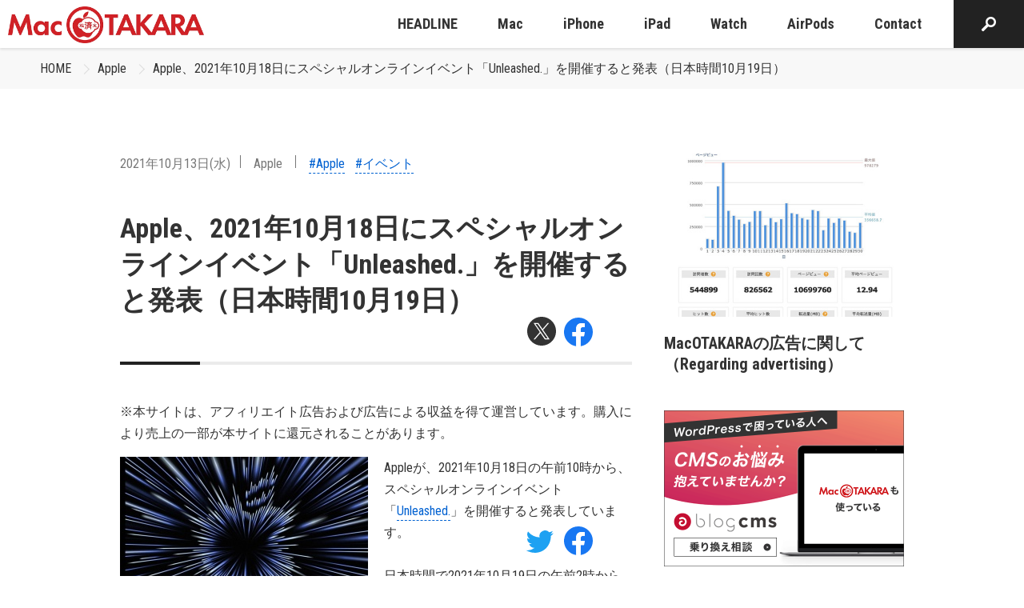

--- FILE ---
content_type: text/html; charset=UTF-8
request_url: https://www.macotakara.jp/apple/entry-41885.html
body_size: 37548
content:
<!DOCTYPE html>
<html class="no-js" lang="ja">
<head>
<link rel="canonical" href="https://www.macotakara.jp/apple/entry-41885.html">
<title>Apple、2021年10月18日にスペシャルオンラインイベント「Unleashed.」を開催すると発表（日本時間10月19日） | Apple | Mac OTAKARA</title>
<meta http-equiv="X-UA-Compatible" content="IE=edge">
<meta name="viewport" content="width=device-width, initial-scale=1.0, viewport-fit=cover">
<meta property="og:url" content="https://www.macotakara.jp/apple/entry-41885.html">
<meta property="og:site_name" content="Mac OTAKARA">
<meta property="og:title" content="Apple、2021年10月18日にスペシャルオンラインイベント「Unleashed.」を開催すると発表（日本時間10月19日） | Apple | Mac OTAKARA">
<meta property="og:type" content="article">
<meta property="og:description" content="Appleが、2021年10月18日の午前10時から、スペシャルオンラインイベント「Unleashed.」を開催すると発表しています。 日本時間で2021年10月19日の午前2時からとなります。 Unleashed! These next six days are g...">
<meta property="og:image" content="https://www.macotakara.jp/archives/001/202110/6165b42dacd03.jpg">
<meta property="og:image:secure_url" content="https://www.macotakara.jp/archives/001/202110/6165b42dacd03.jpg" />
<meta property="og:image:width" content="310" />
<meta property="og:image:height" content="331" />
<meta name="description" content="Appleが、2021年10月18日の午前10時から、スペシャルオンラインイベント「Unleashed.」を開催すると発表しています。 日本時間で2021年10月19日の午前2時からとなります。 Unleashed! These next six days are g...">
<meta name="keywords" content="Apple iPhone iPad Mac">
<meta name="twitter:title" content="Apple、2021年10月18日にスペシャルオンラインイベント「Unleashed.」を開催すると発表（日本時間10月19日） | Apple | Mac OTAKARA">
<meta name="twitter:card" content="summary_large_image">
<meta name="twitter:domain" content="www.macotakara.jp">
<meta name="twitter:image" content="https://www.macotakara.jp/archives/001/202110/6165b42dacd03.jpg">
<!-- ファビコン -->
<!-- svg -->
<link rel="icon" href="/themes/utsuwa/images/favicon/favicon.svg" type="image/svg+xml">
<!-- ico：16×16、32×32、192×192 -->
<link rel="icon" href="/themes/utsuwa/images/favicon/favicon.ico">
<!-- png：180×180 -->
<link rel="apple-touch-icon" href="/themes/utsuwa/images/favicon/apple-touch-icon.png" type="image/png">
<!-- Androidのタブ色指定（あれば） -->
<meta name="theme-color" content="#FFFFFF">
<link rel="alternate" type="application/rss+xml" title="RSS 2.0" href="https://www.macotakara.jp/rss2.xml">
<link rel="stylesheet" href="/themes/system/css/acms.min.css?date=20250703065204">
<link rel="preconnect" href="https://fonts.gstatic.com">
<link rel="stylesheet" href="https://fonts.googleapis.com/css2?family=Roboto+Condensed:wght@400;700&display=swap">
<link rel="stylesheet" href="/themes/utsuwa/include/head/css-variables.css?date=20220704110408">
<!-- 構造化データ -->
<script type="application/ld+json">
  {
    "@context": "http://schema.org",
    "@type": "BreadcrumbList",
    "itemListElement":
    [
      {
      "@type": "ListItem",
      "position": 1,
      "item":
      {
        "@id": "https://www.macotakara.jp/",
        "name": "HOME"
      }
    },
      {
        "@type": "ListItem",
        "position": 2,
        "item":
        {
          "@id": "https://www.macotakara.jp/apple/",
          "name": "Apple"
        }
      },
      {
        "@type": "ListItem",
        "position": 3,
        "item":
        {
          "@id": "https://www.macotakara.jp/apple/entry-41885.html",
          "name": "Apple、2021年10月18日にスペシャルオンラインイベント「Unleashed.」を開催すると発表（日本時間10月19日）"
        }
      }
    ]
  }
</script>
<script src="/js/library/jquery/jquery-3.6.1.min.js" charset="UTF-8"></script>
<!-- 投稿者以上以上の場合だけ組み込みJSを読み込むようにする -->
<script src="/themes/utsuwa/dest/vendor.js?date=20220720095349" async></script>
<script src="/themes/utsuwa/dest/bundle.js?date=20220720095348" async></script>
<!-- Global site tag (gtag.js) - Google Analytics -->
<script async src="https://www.googletagmanager.com/gtag/js?id=G-C0DCX5V7YR"></script>
<script>
  window.dataLayer = window.dataLayer || [];
  function gtag(){dataLayer.push(arguments);}
  gtag('js', new Date());

  gtag('config', 'G-C0DCX5V7YR');
  gtag('config', 'UA-588507-5');
</script>
<!-- IE11対応*CSS変数 -->
<script src="https://cdn.jsdelivr.net/npm/css-vars-ponyfill@2"></script>
<script>
  cssVars({});
</script>
<script src="/themes/utsuwa/js/rotation-banner.bundle.js?date=20221214185135"></script>
<script>
  document.addEventListener("DOMContentLoaded", () => {
    new RotationBanner({
      url: "https://www.macotakara.jp/media/",
      aTagclass: "banner",
      rel: "sponsored",
    });
  });
</script>
<style>/*! normalize.css v8.0.1 | MIT License | github.com/necolas/normalize.css */html{line-height:1.15;-webkit-text-size-adjust:100%}body{margin:0}main{display:block}h1{font-size:2em;margin:.67em 0}hr{box-sizing:content-box;height:0;overflow:visible}pre{font-family:monospace,monospace;font-size:1em}a{background-color:transparent}abbr[title]{border-bottom:none;text-decoration:underline;text-decoration:underline dotted}b,strong{font-weight:bolder}code,kbd,samp{font-family:monospace,monospace;font-size:1em}small{font-size:80%}sub,sup{font-size:75%;line-height:0;position:relative;vertical-align:baseline}sub{bottom:-0.25em}sup{top:-0.5em}img{border-style:none}button,input,optgroup,select,textarea{font-family:inherit;font-size:100%;line-height:1.15;margin:0}button,input{overflow:visible}button,select{text-transform:none}button,[type=button],[type=reset],[type=submit]{-webkit-appearance:button}button::-moz-focus-inner,[type=button]::-moz-focus-inner,[type=reset]::-moz-focus-inner,[type=submit]::-moz-focus-inner{border-style:none;padding:0}button:-moz-focusring,[type=button]:-moz-focusring,[type=reset]:-moz-focusring,[type=submit]:-moz-focusring{outline:1px dotted ButtonText}fieldset{padding:.35em .75em .625em}legend{box-sizing:border-box;color:inherit;display:table;max-width:100%;padding:0;white-space:normal}progress{vertical-align:baseline}textarea{overflow:auto}[type=checkbox],[type=radio]{box-sizing:border-box;padding:0}[type=number]::-webkit-inner-spin-button,[type=number]::-webkit-outer-spin-button{height:auto}[type=search]{-webkit-appearance:textfield;outline-offset:-2px}[type=search]::-webkit-search-decoration{-webkit-appearance:none}::-webkit-file-upload-button{-webkit-appearance:button;font:inherit}details{display:block}summary{display:list-item}template{display:none}[hidden]{display:none}
html{color:var(--color-gray100);font-family:"Roboto Condensed",Segoe UI,Roboto,Helvetica Neue,Arial,YuGothic,Yu Gothic,"Hiragino Kaku Gothic Pro","Meiryo",sans-serif;line-height:1.7;background:var(--color-white)}body{font-size:16px;overflow-x:hidden}@media print{body{font-size:16px}}_:lang(x)::-ms-backdrop,body{font-family:"Segoe UI",Meiryo,sans-serif}a{color:var(--color-link);text-decoration:none;border:none}a[href*=tel]{color:currentColor;border-bottom:1px dashed}a[href*=tel]:hover{text-decoration:none}a:visited{color:var(--color-link);text-decoration:none}a:active{color:var(--color-link);text-decoration:none}a:hover{color:var(--color-link);text-decoration:underline}.acms-container{max-width:1240px;padding-right:10px;padding-left:10px;padding-right:calc(10px + constant(safe-area-inset-right));padding-left:calc(10px + constant(safe-area-inset-left))}.acms-container .acms-container{padding:0}.container-md{box-sizing:border-box;max-width:1040px;margin:0 auto;padding-right:10px;padding-left:10px;padding-right:calc(10px + constant(safe-area-inset-right));padding-left:calc(10px + constant(safe-area-inset-left))}.container-sm{box-sizing:border-box;max-width:840px;margin:0 auto;padding-right:10px;padding-left:10px;padding-right:calc(10px + constant(safe-area-inset-right));padding-left:calc(10px + constant(safe-area-inset-left))}@media screen and (min-width: 768px){.acms-container,.container-md,.container-sm{padding-right:30px;padding-left:30px}}.acms-entry{padding-bottom:50px}.sticky-contents{position:fixed;bottom:0;z-index:9000;display:none;box-sizing:border-box;padding:15px 0;transform:translateY(40px);opacity:0;transition:opacity .3s,transform .2s}.sticky-contents.is-centered{text-align:center}.sticky-contents.is-show{transform:translateY(0);opacity:1}.sticky-contents.is-active{display:block}.sticky-contents .share-list{justify-content:flex-end}@media screen and (min-width: 768px){.c-grid{display:flex;justify-content:space-between}.c-grid__main{width:calc(100% - 340px)}.c-grid__sub{width:300px}}.l-body-container{margin-top:60px}@media screen and (min-width: 768px){.l-body-container{margin-top:80px}}.modal-video-body{padding:0 10px}.modal-video-close-btn{top:-45px !important;right:0 !important}.entry-style.is-headline a{border-bottom:none !important}.column-image-left,.column-image-right{max-width:50%;text-align:center}.column-image-left img,.column-image-right img{margin-right:auto;margin-left:auto}@media screen and (max-width: 479px){.column-image-left,.column-image-right{float:none !important;max-width:none}}.js-module_management:link,.js-module_management:visited{color:#fff !important}.js-module_management:link:hover,.js-module_management:link:focus,.js-module_management:link:active,.js-module_management:visited:hover,.js-module_management:visited:focus,.js-module_management:visited:active{color:#fff !important}.slick-slider{position:relative;display:block;box-sizing:border-box;-webkit-user-select:none;-moz-user-select:none;-ms-user-select:none;user-select:none;-webkit-touch-callout:none;-khtml-user-select:none;touch-action:pan-y;-webkit-tap-highlight-color:transparent}.slick-list{position:relative;display:block;overflow:hidden;margin:0;padding:0}.slick-list:focus{outline:none}.slick-list.dragging{cursor:pointer;cursor:hand}.slick-slider .slick-track,.slick-slider .slick-list{transform:translate3d(0, 0, 0)}.slick-track{position:relative;top:0;left:0;display:block;margin-left:auto;margin-right:auto}.slick-track:before,.slick-track:after{display:table;content:""}.slick-track:after{clear:both}.slick-loading .slick-track{visibility:hidden}.slick-slide{display:none;float:left;height:100%;min-height:1px}[dir=rtl] .slick-slide{float:right}.slick-slide img{display:block}.slick-slide.slick-loading img{display:none}.slick-slide.dragging img{pointer-events:none}.slick-initialized .slick-slide{display:block}.slick-loading .slick-slide{visibility:hidden}.slick-vertical .slick-slide{display:block;height:auto;border:1px solid transparent}.slick-arrow.slick-hidden{display:none}@-webkit-keyframes zoom{0%{transform:scale(1)}100%{transform:scale(1.1)}}@keyframes zoom{0%{transform:scale(1)}100%{transform:scale(1.1)}}@-webkit-keyframes fade-in{0%{transform:translateY(10px);opacity:0}100%{transform:translateY(0);opacity:1}}@keyframes fade-in{0%{transform:translateY(10px);opacity:0}100%{transform:translateY(0);opacity:1}}@-webkit-keyframes fade-in-drop{0%{transform:translateY(-10px);opacity:0}100%{transform:translateY(0);opacity:1}}@keyframes fade-in-drop{0%{transform:translateY(-10px);opacity:0}100%{transform:translateY(0);opacity:1}}@-webkit-keyframes fade-in-card{0%{transform:translateY(50px);opacity:0}100%{transform:translateY(0);opacity:1}}@keyframes fade-in-card{0%{transform:translateY(50px);opacity:0}100%{transform:translateY(0);opacity:1}}@-webkit-keyframes slide-in-left{0%{transform:translateX(-100%)}100%{transform:translateX(0)}}@keyframes slide-in-left{0%{transform:translateX(-100%)}100%{transform:translateX(0)}}@-webkit-keyframes slide-in-right{0%{transform:translateX(100%)}100%{transform:translateX(0)}}@keyframes slide-in-right{0%{transform:translateX(100%)}100%{transform:translateX(0)}}.badge{display:inline-block;padding:2px 8px;color:var(--color-gray90);background:var(--color-gray30);border-radius:3px}.banner-list{padding:0;list-style:none}.js .js-animation .banner-list{opacity:0;will-change:transform,opacity}.js .js-animation.is-show .banner-list{-webkit-animation:fade-in .4s .5s 1 both;animation:fade-in .4s .5s 1 both}.banner-item{margin:0 0 15px 0}.banner-link{display:block;transition:opacity .2s}.banner-link:hover{opacity:.7}.banner-img{display:block;width:100%;border:1px solid var(--color-gray40);border-radius:6px}.button{display:inline-block;box-sizing:border-box;padding:10px 20px;color:var(--color-white);font-weight:bold;text-align:center;background:var(--color-primary);border:0;border-radius:4px;transition:background-color .2s;font-size:18px}@media print{.button{font-size:18px}}.button:hover,.button:visited,.button:active,.button:focus{color:var(--color-white);text-decoration:none}.button:hover{background:var(--color-primary-hover)}.button.is-lg{display:inline-block;margin:0 auto;padding:15px 20px}.button.is-block{width:100%}.button.is-xl{width:280px;max-width:100%}.button.is-width-lg{width:280px;max-width:100%}.button.is-shadow{box-shadow:0 3px 6px rgba(0,0,0,.3)}.button.is-shadow-light{box-shadow:0 3px 10px rgba(0,0,0,.3)}.button.is-inverse{color:var(--color-gray100);background:var(--color-white)}.button.is-inverse:hover{background:var(--color-gray10)}.button.is-bordered{color:var(--color-gray100);background:transparent;border:1px solid var(--color-gray40)}.button.is-bordered:hover{background:var(--color-gray20)}.button.is-rounded{border-radius:10em}@media screen and (min-width: 768px){.button.is-xl{min-width:340px;padding:15px;font-size:24px}}.calendar-table{width:100%;margin:0 0 15px;table-layout:fixed}.calendar-table td{padding:1px;color:#666;font-size:14px;line-height:2;text-align:center}@media print{.calendar-table td{font-size:14px}}.calendar-table .week{color:#333}.calendar-table .week.sat{color:#2262ac}.calendar-table .week.sun{color:#b70000}.calendar-table .success a{display:inline-block;width:100%;height:100%;background-color:var(--color-link);transition:opacity .2s}.calendar-table .success a:link,.calendar-table .success a:visited{color:#fff}.calendar-table .success a:hover{color:#fff;cursor:pointer}.calendar-table .success a:hover{opacity:.7}.calendar-month{margin:0 0 30px;padding:20px 10px;border:1px solid #ccc}.calendar-month .year{margin:0 0 3px;font-weight:bold;font-size:12px;text-align:center}@media print{.calendar-month .year{font-size:12px}}.calendar-month .month{margin:0 0 10px;font-weight:bold;font-size:20px;text-align:center}@media print{.calendar-month .month{font-size:20px}}.calendar-month .link-outer{margin:0;text-align:center}.calendar-month .link{font-size:14px}@media print{.calendar-month .link{font-size:14px}}.calendar-month .link:link,.calendar-month .link:visited{color:#666}.calendar-month .link:hover{color:#666;cursor:pointer}.calendar-month .link:link,.calendar-month .link:visited{text-decoration:none}.calendar-month .link:hover{text-decoration:underline;cursor:pointer}.calendar-year .year-nav{position:relative;margin:0 0 50px;padding:0;text-align:center;list-style:none}.calendar-year .year-nav-center{margin:0 10px;color:#333;font-weight:bold;font-size:28px}@media print{.calendar-year .year-nav-center{font-size:28px}}.calendar-year .year-nav-prev-link,.calendar-year .year-nav-next-link{position:absolute}.calendar-year .year-nav-prev-link:link,.calendar-year .year-nav-prev-link:visited,.calendar-year .year-nav-next-link:link,.calendar-year .year-nav-next-link:visited{color:#333}.calendar-year .year-nav-prev-link:hover,.calendar-year .year-nav-next-link:hover{color:#333;cursor:pointer}.calendar-year .year-nav-prev-link:link,.calendar-year .year-nav-prev-link:visited,.calendar-year .year-nav-next-link:link,.calendar-year .year-nav-next-link:visited{text-decoration:none}.calendar-year .year-nav-prev-link:hover,.calendar-year .year-nav-next-link:hover{text-decoration:underline;cursor:pointer}.calendar-year .year-nav-prev-link span,.calendar-year .year-nav-next-link span{font-size:20px}@media print{.calendar-year .year-nav-prev-link span,.calendar-year .year-nav-next-link span{font-size:20px}}.calendar-year .year-nav-prev-link{top:9px;left:calc(50% - 80px)}.calendar-year .year-nav-next-link{top:9px;right:calc(50% - 80px)}.calendar-year .year-table{display:block;margin:0 -15px}.calendar-year .year-table-month{box-sizing:border-box;width:100%;padding:0 15px 35px}.calendar-year .month-date-outer{margin:0 0 10px;text-align:center}.calendar-year .month-date{font-weight:bold;font-size:20px}@media print{.calendar-year .month-date{font-size:20px}}.calendar-year .month-date:link,.calendar-year .month-date:visited{color:#333}.calendar-year .month-date:hover{color:#333;cursor:pointer}.calendar-year .month-date:link,.calendar-year .month-date:visited{text-decoration:none}.calendar-year .month-date:hover{text-decoration:underline;cursor:pointer}@media screen and (min-width: 480px){.calendar-year .year-table{display:flex;flex-wrap:wrap;align-items:flex-start;justify-content:space-between}.calendar-year .year-table-month{width:50%}}@media screen and (min-width: 768px){.calendar-year .year-table-month{width:33.3333333333%}}.card-list{display:flex;flex-wrap:wrap;max-width:640px;margin:0 -10px;padding:0;list-style:none}.card-item{display:flex;margin:0 0 30px}.card{display:flex;width:100%}.card-img-wrap.--square{aspect-ratio:1}@media all and (-ms-high-contrast: none){*::-ms-backdrop,.card{display:block}}.card-link{position:relative;display:flex;flex-direction:column;width:100%;color:var(--color-gray100)}.card-link:visited{color:var(--color-gray100)}.card-link:hover,.card-link:active,.card-link:focus{color:var(--color-gray100);text-decoration:none}.card-link:hover .card-img{transform:scale(1.2)}.card-link:hover .card-read-more::before{transform:scaleX(1)}.card-img-wrap{position:relative;z-index:1;flex-shrink:0;margin:0 0 20px 0;overflow:hidden;border-radius:6px}.card-img{transition:.4s .2s ease-out;will-change:transform}.js .js-animation-row .card-img{opacity:0;will-change:opacity}.js .js-animation-row.is-show .card-img{opacity:1}.card-title,.entry-style .card-title{margin:0 0 15px 0;color:var(--color-black);line-height:1.3;font-size:18px}@media print{.card-title,.entry-style .card-title{font-size:18px}}.js .js-animation-row .card-title,.js .js-animation-row .entry-style .card-title{opacity:0;will-change:transform,opacity}.js .js-animation-row.is-show .card-title,.js .js-animation-row.is-show .entry-style .card-title{-webkit-animation:fade-in .2s .7s 1 both;animation:fade-in .2s .7s 1 both}.card-time{display:inline-block;margin:0 0 5px 0;font-size:16px;color:var(--color-gray90)}@media print{.card-time{font-size:16px}}.card-badge-news{font-size:12px;margin:0 0 0 10px;font-weight:bold;line-height:1}@media print{.card-badge-news{font-size:12px}}.card-text,.entry-style .card-text{margin:0 0 25px 0;line-height:1.7;font-size:14px}@media print{.card-text,.entry-style .card-text{font-size:14px}}.js .js-animation-row .card-text,.js .js-animation-row .entry-style .card-text{opacity:0}.js .js-animation-row.is-show .card-text,.js .js-animation-row.is-show .entry-style .card-text{-webkit-animation:fade-in .2s 1s 1 both;animation:fade-in .2s 1s 1 both}.card-read-more,.entry-style .card-read-more{position:relative;display:inline-flex;align-items:center;margin:0;font-size:16px;font-weight:bold}@media print{.card-read-more,.entry-style .card-read-more{font-size:16px}}.card-read-more::before,.entry-style .card-read-more::before{position:absolute;right:0;bottom:-5px;left:0;width:100%;height:2px;background-color:var(--color-secondary);transform:scaleX(0);transform-origin:left;transition:transform .3s ease;content:""}.card-read-more::after,.entry-style .card-read-more::after{display:inline-block;width:20px;height:20px;margin:0 0 0 10px;background:var(--color-secondary) no-repeat;background-image:url([data-uri]);background-position:center;background-size:5px 10px;border-radius:100%;content:""}.js .js-animation-row .card-read-more,.js .js-animation-row .entry-style .card-read-more{opacity:0;will-change:transform,opacity}.js .js-animation-row.is-show .card-read-more,.js .js-animation-row.is-show .entry-style .card-read-more{-webkit-animation:fade-in .2s 1.2s 1 both;animation:fade-in .2s 1.2s 1 both}.card-footer{margin-top:auto;padding:10px 0;border-top:1px solid var(--color-gray30)}.card-author{display:flex;align-items:center;margin:0;font-size:16px}@media print{.card-author{font-size:16px}}.card-author-img{margin:0 10px 0 0;border-radius:100%}@media screen and (min-width: 660px)and (max-width: 767px){.card-list{margin:0 auto}}@media screen and (min-width: 768px){.card-list{max-width:none}.card-img-wrap{margin:0 0 20px 0}.card.is-lg .card-img-wrap{margin:0 0 30px 0}.card-title{margin:0 0 15px 0;font-size:20px}.card.is-lg .card-title{font-size:24px}.card-text{margin:0 0 25px 0;font-size:16px}.card.is-lg .card-text{margin:0 0 35px 0}.card-read-more,.entry-style .card-read-more{font-size:18px}.card-read-more::before,.entry-style .card-read-more::before{bottom:-10px}}.card-bordered-list{display:flex;flex-wrap:wrap;margin:0 -10px;padding:0;list-style:none}.card-bordered-item{display:flex;margin:0 0 30px}.card-bordered{width:100%;overflow:hidden;border:1px solid var(--color-gray40);border-radius:6px}.card-bordered-link{display:flex;flex-direction:column;width:100%;color:var(--color-gray100)}.card-bordered-link:visited{color:var(--color-gray100)}.card-bordered-link:hover,.card-bordered-link:active,.card-bordered-link:focus{color:var(--color-gray100);text-decoration:none}.card-bordered-link:hover .card-bordered-img{transform:scale(1.2)}.card-bordered-link:hover .card-bordered-read-more::before{transform:scaleX(1)}.card-bordered-img-wrap{margin:0;overflow:hidden}.card-bordered-img{transition:.4s .2s ease-out;will-change:transform}.js .js-animation-row .card-bordered-img{opacity:0}.js .js-animation-row.is-show .card-bordered-img{opacity:1}.card-bordered-title,.entry-style .card-bordered-title{margin:0 0 15px 0;color:var(--color-black);line-height:1.3;font-size:18px}@media print{.card-bordered-title,.entry-style .card-bordered-title{font-size:18px}}.card-bordered-read-more,.entry-style .card-bordered-read-more{position:relative;display:inline-flex;align-items:center;margin:0;font-size:16px;font-weight:bold}@media print{.card-bordered-read-more,.entry-style .card-bordered-read-more{font-size:16px}}.card-bordered-read-more::before,.entry-style .card-bordered-read-more::before{position:absolute;right:0;bottom:-5px;left:0;width:100%;height:2px;background-color:var(--color-secondary);transform:scaleX(0);transform-origin:left;transition:transform .3s ease;content:""}.card-bordered-read-more::after,.entry-style .card-bordered-read-more::after{display:inline-block;width:20px;height:20px;margin:0 0 0 10px;background:var(--color-secondary) no-repeat;background-image:url([data-uri]);background-position:center;background-size:5px 10px;border-radius:100%;content:""}.js .js-animation-row .card-bordered-read-more,.js .js-animation-row .entry-style .card-bordered-read-more{opacity:0;will-change:transform,opacity}.js .js-animation-row.is-show .card-bordered-read-more,.js .js-animation-row.is-show .entry-style .card-bordered-read-more{-webkit-animation:fade-in .2s 1.2s 1 both;animation:fade-in .2s 1.2s 1 both}.card-bordered-text-inline{display:flex;align-items:center;padding:15px}.card-bordered-text-inline .card-bordered-title,.card-bordered-text-inline .entry-style .card-bordered-title,.card-bordered-text-inline .card-bordered-text,.card-bordered-text-inline .card-bordered-read-more{margin:0}.card-bordered-text-inline .card-bordered-read-more{margin-left:auto}@media screen and (min-width: 768px){.card-bordered-text-inline{display:flex;padding:25px}.card-bordered-title{margin:0 0 20px 0;font-size:22px}.card-bordered-text{margin:0 0 35px 0;font-size:16px}.card-bordered-read-more,.entry-style .card-bordered-read-more{font-size:18px}.card-bordered-read-more::before,.entry-style .card-bordered-read-more::before{bottom:-10px}}@media screen and (min-width: 1024px){.card-bordered-text-inline{padding:30px}}.carousel{padding:0 0 30px 0}.slick-slider{position:relative;display:block;box-sizing:border-box;-webkit-touch-callout:none;-webkit-user-select:none;-moz-user-select:none;-ms-user-select:none;user-select:none;touch-action:pan-y;-webkit-tap-highlight-color:transparent}.slick-list{position:relative;display:block;margin:0;padding:0;overflow:hidden}.slick-list:focus{outline:none}.slick-list.dragging{cursor:pointer;cursor:hand}.slick-slider .slick-track,.slick-slider .slick-list{transform:translate3d(0, 0, 0)}.slick-track{position:relative;top:0;left:0;display:block;margin-right:auto;margin-left:auto}.slick-track:before,.slick-track:after{display:table;content:""}.slick-track:after{clear:both}.slick-loading .slick-track{visibility:hidden}.slick-slide{display:none;float:left;height:100%;min-height:1px}[dir=rtl] .slick-slide{float:right}.slick-slide img{display:block}.slick-slide.slick-loading img{display:none}.slick-slide.dragging img{pointer-events:none}.slick-initialized .slick-slide{display:block}.slick-loading .slick-slide{visibility:hidden}.slick-vertical .slick-slide{display:block;height:auto;border:1px solid transparent}.slick-slide a{display:block;transition:opacity .2s}.slick-slide a:hover{opacity:.7}.slick-arrow.slick-hidden{display:none}.slick-slider{margin:0 -10px;padding:0 0 12px 0}.slick-slider img{margin:0 auto;border-radius:6px}.js .js-animation .slick-slider{opacity:0;will-change:transform,opacity}.js .js-animation.is-show .slick-slider{-webkit-animation:fade-in .3s .5s 1 both;animation:fade-in .3s .5s 1 both}.slick-slide{margin:0 10px}.slick-slide:hover{cursor:pointer}.slick-list:focus:focus{position:relative}.slick-list:focus:focus:before{position:absolute;top:0;right:0;bottom:0;left:0;z-index:-1;border:2px dotted var(--color-primary);content:""}.js-slider .slick-list:focus{position:relative}.js-slider .slick-list:focus:before{position:absolute;top:0;right:0;bottom:0;left:0;z-index:1;border:2px dotted var(--color-primary);content:""}.slick-track,.slick-list{-webkit-transform:translateZ(0);-webkit-perspective:1000}.slick-prev,.slick-next{position:absolute;top:50%;z-index:1;margin-top:-10px;padding:9px;color:transparent;font-size:0;line-height:0;background:transparent;border:none;outline:none;transform:translate(0, -50%);cursor:pointer}.slick-prev:focus,.slick-next:focus{border:1px dotted #fff}.slick-prev:before,.slick-next:before{display:block;width:30px;height:30px;background:var(--color-secondary) no-repeat center;background-image:url([data-uri]);background-size:8px 16px;border-radius:100%;content:""}.slick-prev{left:5px}.slick-prev:before{transform:rotate(180deg)}.slick-next{right:5px}.slick-dots{position:absolute;bottom:-25px;display:block;width:100%;margin:0;padding:0;text-align:center;list-style:none}.slick-dots li{display:inline-block}.slick-dots li button{position:relative;display:inline-block;width:15px;height:15px;margin:0 8px;font-size:0;background:var(--color-gray40);border:1px solid transparent;border-radius:7px;content:""}.slick-dots li button:focus{border:1px solid var(--color-primary);outline:0}.slick-dots li:hover button{cursor:pointer}.slick-dots li.slick-active button{background:var(--color-primary)}.slick-dots button{position:absolute;width:1px;height:1px;margin:-1px;padding:0;overflow:hidden;border:0;clip:rect(0 0 0 0)}@media screen and (min-width: 768px){.slick-slide{margin:0 10px}.slick-prev,.slick-next{padding:0;background-size:12px 24px}.slick-prev:before,.slick-next:before{width:48px;height:48px}.slick-prev{left:-12px}.slick-next{right:-12px}}:root{--cc-bg: #fff;--cc-text: #333333;--cc-btn-primary-bg: var(--color-error);--cc-btn-primary-text: var(--cc-bg);--cc-btn-primary-hover-bg: #910021;--cc-btn-secondary-bg: #F1F1F1;--cc-btn-secondary-text: var(--cc-text);--cc-btn-secondary-hover-bg: #EEEEEE;--cc-toggle-bg-off: #999999;--cc-toggle-bg-on: #666666;--cc-toggle-bg-readonly: #E5E5E5;--cc-toggle-knob-bg: #fff;--cc-toggle-knob-icon-color: #faecec;--cc-block-text: var(--cc-text);--cc-cookie-category-block-bg: #F1F1F1;--cc-cookie-category-block-bg-hover: #EEEEEE;--cc-section-border: #f5f1f1;--cc-cookie-table-border: #f2e9e9;--cc-overlay-bg: rgba(4, 6, 8, .85);--cc-webkit-scrollbar-bg: #dbcfcf;--cc-webkit-scrollbar-bg-hover: #a09191}.c_darkmode{--cc-bg: #181b1d;--cc-text: #d8e5ea;--cc-btn-primary-bg: #a6c4dd;--cc-btn-primary-text: #000;--cc-btn-primary-hover-bg: #c2dff7;--cc-btn-secondary-bg: #33383c;--cc-btn-secondary-text: var(--cc-text);--cc-btn-secondary-hover-bg: #3e454a;--cc-toggle-bg-off: #667481;--cc-toggle-bg-on: var(--cc-btn-primary-bg);--cc-toggle-bg-readonly: #454c54;--cc-toggle-knob-bg: var(--cc-cookie-category-block-bg);--cc-toggle-knob-icon-color: var(--cc-bg);--cc-block-text: #b3bfc5;--cc-cookie-category-block-bg: #23272a;--cc-cookie-category-block-bg-hover: #2b3035;--cc-section-border: #292d31;--cc-cookie-table-border: #2b3035;--cc-webkit-scrollbar-bg: #667481;--cc-webkit-scrollbar-bg-hover: #9199a0}.cc_div *,.cc_div :before,.cc_div :after{float:none;box-sizing:border-box;margin:0;padding:0;color:inherit;font-weight:inherit;font-size:1em;font-family:inherit;font-style:inherit;font-variant:normal;line-height:1.2;letter-spacing:unset;text-align:left;text-transform:none;text-decoration:none;background:none;border:none;box-shadow:none;visibility:unset;transition:none;-webkit-animation:none;animation:none}.cc_div{color:#2d4156;color:var(--cc-text);font-weight:400;font-size:16px;font-family:-apple-system,BlinkMacSystemFont,"Segoe UI",Roboto,Helvetica,Arial,sans-serif,"Apple Color Emoji","Segoe UI Emoji","Segoe UI Symbol";-webkit-font-smoothing:antialiased;-moz-osx-font-smoothing:grayscale;text-rendering:optimizeLegibility}.cc_div .c-bn,.cc_div .b-tl,#s-ttl,#c-ttl,#s-bl td:before{font-weight:600}#cm,#s-inr,.cc_div .c-bl,.cc_div .b-tl,#s-bl .act .b-acc{border-radius:.35em}.cc_div input,.cc_div button,.cc_div a{-webkit-appearance:none;-moz-appearance:none;appearance:none}.cc_div a{border-bottom:1px solid}.cc_div a:hover{text-decoration:none;border-color:transparent}.c--anim #cm,.c--anim #s-cnt,.c--anim #s-inr,#cs-ov,#cm-ov{transition:visibility .25s linear,opacity .25s ease,transform .25s ease !important}.c--anim .c-bn{transition:background-color .25s ease !important}.c--anim #cm.bar.slide,.c--anim .bar.slide #s-inr{transition:visibility .4s ease,opacity .4s ease,transform .4s ease !important}.c--anim #cm.bar.slide+#cm-ov,.c--anim .bar.slide+#cs-ov{transition:visibility .4s ease,opacity .4s ease,transform .4s ease !important}#cm.bar.slide,.cc_div .bar.slide #s-inr{transform:translateX(100%);opacity:1}#cm.bar.top.slide,.cc_div .bar.left.slide #s-inr{transform:translateX(-100%);opacity:1}#cm.slide,.cc_div .slide #s-inr{transform:translateY(1.6em)}#cm.top.slide{transform:translateY(-1.6em)}#cm.bar.slide{transform:translateY(100%)}#cm.bar.top.slide{transform:translateY(-100%)}.show--consent .c--anim #cm,.show--consent .c--anim #cm.bar,.show--settings .c--anim #s-inr,.show--settings .c--anim .bar.slide #s-inr{transform:scale(1);visibility:visible !important;opacity:1}.force--consent.show--consent .c--anim #cm.box.middle,.force--consent.show--consent .c--anim #cm.cloud.middle{transform:scale(1) translateY(-50%)}.show--settings .c--anim #s-cnt{visibility:visible !important}.force--consent.show--consent .c--anim #cm-ov,.show--settings .c--anim #cs-ov{visibility:visible !important;opacity:1 !important}#cm{position:fixed;right:1.25em;bottom:1.25em;z-index:1;width:100%;max-width:24.2em;padding:1.1em 1.8em 1.4em 1.8em;font-family:inherit;line-height:initial;background:#fff;background:var(--cc-bg);box-shadow:0 .625em 1.875em #000;box-shadow:0 .625em 1.875em rgba(2,2,3,.28);transform:scale(0.95);visibility:hidden;opacity:0}#cc_div #cm{display:block !important}#c-ttl{margin-bottom:.7em;font-size:1.05em}.cloud #c-ttl{margin-top:-0.15em}#c-txt{margin-bottom:1.4em;font-size:.9em;line-height:1.5em}.cc_div .c-bn{display:inline-block;padding:1em 1.7em;color:#40505a;color:var(--cc-btn-secondary-text);font-size:.82em;text-align:center;background:#e5ebef;background:var(--cc-btn-secondary-bg);border-radius:4px;cursor:pointer;-moz-user-select:none;-webkit-user-select:none;-o-user-select:none;-ms-user-select:none;user-select:none}#cm .c-bn{width:48.5%}#c-bns button+button,#s-cnt button+button,#s-c-bn{float:right}#s-cnt #s-rall-bn{float:none;margin-left:1em}#cm .c_link:hover,#cm .c_link:active,#s-cnt button+button:hover,#s-cnt button+button:active,#s-c-bn:active,#s-c-bn:hover{background:#d8e0e6;background:var(--cc-btn-secondary-hover-bg)}#s-cnt{position:fixed;top:0;left:0;z-index:101;display:table;width:100%;height:100%;visibility:hidden}#s-bl{outline:none}#s-bl .title{margin-top:1.4em}#s-bl .title:first-child{margin-top:0}#s-bl .b-bn{margin-top:0}#s-bl .b-acc .p{margin-top:0;padding:1em}#s-cnt .b-bn .b-tl{position:relative;display:block;width:100%;padding:1.3em 6.4em 1.3em 2.7em;font-size:.95em;font-family:inherit;background:none;cursor:pointer;transition:background-color .25s ease}#s-cnt .act .b-bn .b-tl{border-bottom-right-radius:0;border-bottom-left-radius:0}#s-cnt .b-bn .b-tl:active,#s-cnt .b-bn .b-tl:hover{background:#e9eff4;background:var(--cc-cookie-category-block-bg-hover)}#s-bl .b-bn{position:relative}#s-bl .c-bl{margin-bottom:.5em;padding:1em;border:1px solid #f1f3f5;border-color:var(--cc-section-border);transition:background-color .25s ease}#s-bl .c-bl:hover{background:#f0f4f7;background:var(--cc-cookie-category-block-bg)}#s-bl .c-bl:last-child{margin-bottom:.5em}#s-bl .c-bl:first-child{margin-top:0;margin-bottom:2em;padding:0;border:none;transition:none}#s-bl .c-bl:not(.b-ex):first-child:hover{background:transparent;background:unset}#s-bl .c-bl.b-ex{padding:0;background:#f0f4f7;background:var(--cc-cookie-category-block-bg);border:none;transition:none}#s-bl .c-bl.b-ex+.c-bl{margin-top:2em}#s-bl .c-bl.b-ex+.c-bl.b-ex{margin-top:0}#s-bl .c-bl.b-ex:first-child{margin-bottom:1em}#s-bl .c-bl.b-ex:first-child{margin-bottom:.5em}#s-bl .b-acc{display:none;max-height:0;margin-bottom:0;padding-top:0;overflow:hidden}#s-bl .act .b-acc{display:block;max-height:100%;overflow:hidden}#s-cnt .p{margin-top:.85em;color:#2d4156;color:var(--cc-block-text);font-size:.9em;line-height:1.5em}.cc_div .b-tg .c-tgl:disabled{cursor:not-allowed}#c-vln{position:relative;display:table-cell;vertical-align:middle}#cs{position:fixed;top:0;right:0;bottom:0;left:0;width:100%;height:100%;padding:0 1.7em}#s-inr{position:relative;max-width:45em;height:100%;margin:0 auto;padding-top:4.75em;padding-bottom:4.75em;overflow:hidden;box-shadow:rgba(3,6,9,.26) 0px 13px 27px -5px;transform:scale(0.96);visibility:hidden;opacity:0}#s-inr,#s-hdr,#s-bns{background:#fff;background:var(--cc-bg)}#s-bl{display:block;width:100%;height:100%;padding:1.3em 2.1em;overflow-x:hidden;overflow-y:auto;overflow-y:overlay}#s-bns{position:absolute;right:0;bottom:0;left:0;height:4.75em;padding:1em 2.1em;border-color:var(--cc-section-border);border-top:1px solid #f1f3f5}.cc_div .cc-link{display:inline;padding-bottom:0;color:#253b48;color:var(--cc-btn-primary-bg);font-weight:600;text-decoration:none;border-bottom:1px solid currentColor;cursor:pointer}.cc_div .cc-link:hover,.cc_div .cc-link:active{border-color:transparent}#c-bns button:first-child,#s-bns button:first-child{color:#fff;color:var(--cc-btn-primary-text);background:#253b48;background:var(--cc-btn-primary-bg)}.cc_div .b-tg .c-tgl:checked~.c-tg{background:#253b48;background:var(--cc-toggle-bg-on)}#c-bns button:first-child:active,#c-bns button:first-child:hover,#s-bns button:first-child:active,#s-bns button:first-child:hover{background:#1d2e38;background:var(--cc-btn-primary-hover-bg)}#s-hdr{position:absolute;top:0;z-index:2;display:table;width:100%;height:4.75em;padding:0 2.1em;vertical-align:middle;border-color:var(--cc-section-border);border-bottom:1px solid #f1f3f5}#s-ttl{display:table-cell;font-size:1em;vertical-align:middle}#s-c-bn{position:relative;width:1.7em;height:1.7em;margin:0;padding:0;font-weight:initial;font-size:1.45em}#s-c-bnc{display:table-cell;vertical-align:middle}.cc_div span.t-lb{position:absolute;top:0;z-index:-1;overflow:hidden;opacity:0;pointer-events:none}#c_policy__text{height:31.25em;margin-top:1.25em;overflow-y:auto}#c-s-in{position:relative;top:50%;height:100%;height:calc(100% - 2.5em);max-height:37.5em;transform:translateY(-50%)}@media screen and (min-width: 688px){#s-bl::-webkit-scrollbar{width:.9em;height:100%;background:transparent;border-radius:0 .25em .25em 0}#s-bl::-webkit-scrollbar-thumb{background:#cfd5db;background:var(--cc-webkit-scrollbar-bg);border:.25em solid var(--cc-bg);border-radius:100em}#s-bl::-webkit-scrollbar-thumb:hover{background:#9199a0;background:var(--cc-webkit-scrollbar-bg-hover)}#s-bl::-webkit-scrollbar-button{width:10px;height:5px}}.cc_div .b-tg{position:absolute;top:0;right:0;right:1.2em;bottom:0;display:inline-block;margin:auto;vertical-align:middle;cursor:pointer;-webkit-user-select:none;-moz-user-select:none;-ms-user-select:none;user-select:none}.cc_div .b-tg .c-tgl{position:absolute;top:0;left:0;display:block;margin:0;border:0;cursor:pointer}.cc_div .b-tg .c-tg{position:absolute;background:#919ea6;background:var(--cc-toggle-bg-off);transition:background-color .25s ease,box-shadow .25s ease;pointer-events:none}.cc_div span.t-lb,.cc_div .b-tg,.cc_div .b-tg .c-tg,.cc_div .b-tg .c-tgl{width:3.4em;height:1.5em;border-radius:4em}.cc_div .b-tg .c-tg.c-ro{cursor:not-allowed}.cc_div .b-tg .c-tgl~.c-tg.c-ro{background:#d5dee2;background:var(--cc-toggle-bg-readonly)}.cc_div .b-tg .c-tgl~.c-tg.c-ro:after{box-shadow:none}.cc_div .b-tg .c-tg:after{position:relative;top:.125em;left:.125em;display:block;box-sizing:content-box;width:1.25em;height:1.25em;background:#fff;background:var(--cc-toggle-knob-bg);border:none;border-radius:100%;box-shadow:0 1px 2px rgba(24,32,35,.36);transition:transform .25s ease;content:""}.cc_div .b-tg .c-tgl:checked~.c-tg:after{transform:translateX(1.9em)}#s-bl table,#s-bl th,#s-bl td{border:none}#s-bl tbody tr{transition:background-color .25s ease}#s-bl tbody tr:hover{background:#e9eff4;background:var(--cc-cookie-category-block-bg-hover)}#s-bl table{width:100%;margin:0;padding:0;overflow:hidden;text-align:left;border-collapse:collapse}#s-bl td,#s-bl th{padding:.8em .625em;padding-left:1.2em;font-size:.8em;text-align:left;vertical-align:top}#s-bl th{padding:1.2em 1.2em;font-family:inherit}#s-bl thead tr:first-child{border-color:var(--cc-cookie-table-border);border-bottom:1px solid #e9edf2}.force--consent #s-cnt,.force--consent #cs{width:100vw}#cm-ov,#cs-ov{position:fixed;top:0;right:0;bottom:0;left:0;display:none;background:#070707;background:rgba(4,6,8,.85);background:var(--cc-overlay-bg);visibility:hidden;opacity:0;transition:none}.show--settings #cs-ov,.c--anim #cs-ov,.force--consent .c--anim #cm-ov,.force--consent.show--consent #cm-ov{display:block}#cs-ov{z-index:2}.force--consent .cc_div{position:fixed;top:0;bottom:0;left:0;width:100%;width:100vw;visibility:hidden;transition:visibility .25s linear}.force--consent.show--consent .c--anim .cc_div,.force--consent.show--settings .c--anim .cc_div{visibility:visible}.force--consent #cm{position:absolute}.force--consent #cm.bar{width:100vw;max-width:100vw}html.force--consent.show--consent{overflow-y:hidden !important}html.force--consent.show--consent,html.force--consent.show--consent body{height:auto !important;overflow-x:hidden !important}.cc_div .b-bn .b-tl::before,.cc_div .act .b-bn .b-tl::before{position:absolute;top:50%;left:1.2em;display:inline-block;margin-right:15px;padding:.2em;border:solid #2d4156;border-color:var(--cc-btn-secondary-text);border-width:0 2px 2px 0;transform:translateY(-50%) rotate(45deg);content:""}.cc_div .act .b-bn .b-tl::before{transform:translateY(-20%) rotate(225deg)}.cc_div .on-i::before{position:absolute;top:.37em;left:.75em;display:inline-block;margin:0 auto;padding:.1em;padding-bottom:.45em;border:solid #fff;border-color:var(--cc-toggle-knob-icon-color);border-width:0 2px 2px 0;transform:rotate(45deg);content:""}#s-c-bn::before,#s-c-bn::after{position:absolute;top:.58em;left:.82em;width:1.5px;height:.6em;margin:0 auto;background:#444d53;background:var(--cc-btn-secondary-text);border-radius:1em;transform:rotate(45deg);content:""}#s-c-bn::after{transform:rotate(-45deg)}.cc_div .off-i,.cc_div .on-i{position:absolute;right:0;display:block;width:50%;height:100%;text-align:center;transition:opacity .15s ease}.cc_div .on-i{left:0;opacity:0}.cc_div .off-i::before,.cc_div .off-i::after{position:absolute;top:.42em;right:.8em;display:block;width:.09375em;height:.7em;margin:0 auto;background:#cdd6dc;background:var(--cc-toggle-knob-icon-color);transform-origin:center;content:" "}.cc_div .off-i::before{transform:rotate(45deg)}.cc_div .off-i::after{transform:rotate(-45deg)}.cc_div .b-tg .c-tgl:checked~.c-tg .on-i{opacity:1}.cc_div .b-tg .c-tgl:checked~.c-tg .off-i{opacity:0}.force--consent #cm.box.middle,.force--consent #cm.cloud.middle{top:50%;bottom:auto;transform:translateY(-37%)}.force--consent #cm.box.middle.zoom,.force--consent #cm.cloud.middle.zoom{transform:scale(0.95) translateY(-50%)}#cm.box.center{right:1em;left:1em;margin:0 auto}#cm.cloud{right:1em;left:1em;width:unset;max-width:50em;margin:0 auto;padding:1.3em 2em;overflow:hidden;text-align:center}.cc_div .cloud #c-inr{display:table;width:100%}.cc_div .cloud #c-inr-i{display:table-cell;width:70%;padding-right:2.4em;vertical-align:top}.cc_div .cloud #c-txt{margin-bottom:0;font-size:.85em}.cc_div .cloud #c-bns{display:table-cell;min-width:170px;vertical-align:middle}#cm.cloud .c-bn{width:100%;margin:.625em 0 0 0}#cm.cloud .c-bn:first-child{margin:0}#cm.cloud.left{margin-right:1.25em}#cm.cloud.right{margin-left:1.25em}#cm.bar{position:fixed;right:0;bottom:0;left:0;width:100%;max-width:100%;padding:2em;border-radius:0}#cm.bar #c-inr{max-width:32em;margin:0 auto}#cm.bar #c-bns{max-width:33.75em}#cm.bar #cs{padding:0}.cc_div .bar #c-s-in{top:0;height:100%;max-height:100%;transform:none}.cc_div .bar #s-hdr,.cc_div .bar #s-bl,.cc_div .bar #s-bns{padding-right:1.6em;padding-left:1.6em}.cc_div .bar #cs{padding:0}.cc_div .bar #s-inr{max-width:32em;margin:0;margin-right:0;margin-left:auto;border-radius:0}.cc_div .bar.left #s-inr{margin-right:auto;margin-left:0}.cc_div .bar #s-bl table,.cc_div .bar #s-bl thead,.cc_div .bar #s-bl tbody,.cc_div .bar #s-bl th,.cc_div .bar #s-bl td,.cc_div .bar #s-bl tr,.cc_div .bar #s-cnt{display:block}.cc_div .bar #s-bl thead tr{position:absolute;top:-9999px;left:-9999px}.cc_div .bar #s-bl tr{border-color:var(--cc-cookie-table-border);border-top:1px solid #e3e7ed}.cc_div .bar #s-bl td{position:relative;padding-left:35%;border:none}.cc_div .bar #s-bl td:before{position:absolute;left:1em;padding-right:.625em;overflow:hidden;color:#000;color:var(--cc-text);white-space:nowrap;text-overflow:ellipsis;content:attr(data-column)}#cm.top{top:1.25em;bottom:auto}#cm.left{right:auto;left:1.25em}#cm.right{right:1.25em;left:auto}#cm.bar.left,#cm.bar.right{right:0;left:0}#cm.bar.top{top:0}@media screen and (max-width: 688px){#cm,#cm.cloud,#cm.left,#cm.right{right:1em;bottom:1em;left:1em;display:block;width:auto;max-width:100%;margin:0;padding:1.4em !important}.force--consent #cm,.force--consent #cm.cloud{width:auto;max-width:100vw}#cm.top{top:1em;bottom:auto}#cm.bottom{top:auto;bottom:1em}#cm.bar.bottom{bottom:0}.cc_div .cloud #c-txt{font-size:.9em}#cm.cloud .c-bn{font-size:.85em}#s-bns,.cc_div .bar #s-bns{padding:1em 1.3em}.cc_div .bar #s-inr{width:100%;max-width:100%}.cc_div .cloud #c-inr-i{padding-right:0}#cs{padding:0;border-radius:0}#c-s-in{top:0;height:100%;max-height:100%;transform:none}.cc_div .b-tg{right:1.1em;transform:scale(1.1)}#s-inr{margin:0;padding-bottom:7.9em;border-radius:0}#s-bns{height:7.9em}#s-bl,.cc_div .bar #s-bl{padding:1.3em}#s-hdr,.cc_div .bar #s-hdr{padding:0 1.3em}#s-bl table{width:100%}#s-inr.bns-t{padding-bottom:10.5em}.bns-t #s-bns{height:10.5em}.cc_div .bns-t .c-bn{padding:.9em 1.6em;font-size:.83em}#s-cnt .b-bn .b-tl{padding-top:1.2em;padding-bottom:1.2em}#s-bl table,#s-bl thead,#s-bl tbody,#s-bl th,#s-bl td,#s-bl tr,#s-cnt{display:block}#s-bl thead tr{position:absolute;top:-9999px;left:-9999px}#s-bl tr{border-color:var(--cc-cookie-table-border);border-top:1px solid #e3e7ed}#s-bl td{position:relative;padding-left:35%;border:none}#s-bl td:before{position:absolute;left:1em;padding-right:.625em;overflow:hidden;color:#000;color:var(--cc-text);white-space:nowrap;text-overflow:ellipsis;content:attr(data-column)}#cm .c-bn,.cc_div .c-bn{width:100%;margin-right:0}#s-cnt #s-rall-bn{margin-left:0}#c-bns button+button,#s-cnt button+button{float:unset;margin-top:.625em}#cm.cloud,#cm.box{right:1em;left:1em;width:auto}#cm.cloud.right,#cm.cloud.left{margin:0}.cc_div .cloud #c-bns,.cc_div .cloud #c-inr,.cc_div .cloud #c-inr-i{display:block;width:auto;min-width:unset}.cc_div .cloud #c-txt{margin-bottom:1.625em}}.cc_div.ie #c-vln{height:100%;padding-top:5.62em}.cc_div.ie .bar #c-vln{padding-top:0}.cc_div.ie #cs{position:relative;top:0;max-height:37.5em;margin-top:-5.625em}.cc_div.ie .bar #cs{max-height:100%;margin-top:0}.cc_div.ie #cm{border:1px solid #dee6e9}.cc_div.ie #c-s-in{top:0}.cc_div.ie .b-tg{margin-bottom:.7em;padding-left:1em}.cc_div.ie .b-tg .c-tgl:checked~.c-tg:after{left:1.95em}.cc_div.ie #s-bl table{overflow:auto}.cc_div.ie .b-tg .c-tg{display:none}.cc_div.ie .b-tg .c-tgl{position:relative;display:inline-block;height:auto;margin-bottom:.2em;vertical-align:middle}.cc_div.ie #s-cnt .b-bn .b-tl{padding:1.3em 6.4em 1.3em 1.4em}.cc_div.ie .bar #s-bl td:before{display:none}.cc_div.ie .bar #s-bl td{padding:.8em .625em .8em 1.2em}.cc_div.ie .bar #s-bl thead tr{position:relative}.cc_div.ie .b-tg .t-lb{filter:alpha(opacity=0)}.cc_div.ie #cm-ov,.cc_div.ie #cs-ov{filter:alpha(opacity=80)}.global-nav{display:flex;align-items:center;height:100%}.global-nav-list{display:flex;align-items:center;margin:0;padding:0;font-weight:bold;list-style:none}.global-nav-item{position:relative;display:flex;align-items:center;justify-content:center;margin:0 10px}.global-nav-item:last-child{margin-right:0}.global-nav>div>.global-nav-list>.global-nav-item::after{position:absolute;right:15px;bottom:0;left:15px;height:2px;background:var(--color-primary);transform:scaleX(0);transition:transform .2s;content:""}.global-nav>div>.global-nav-list>.global-nav-item:hover::after{transform:scaleX(1)}.global-nav-link{position:relative;display:flex;align-items:center;justify-content:center;padding:15px;color:var(--color-gray100)}.global-nav-link:visited{color:var(--color-gray100)}.global-nav-link:hover,.global-nav-link:active,.global-nav-link:focus{color:var(--color-gray100);text-decoration:none}.global-nav-item.stay>.global-nav-link::after{transform:scaleX(1)}.global-nav-link.is-cta{height:60px;margin:0 0 0 15px;padding:0 35px;color:var(--color-white);background:var(--color-primary);transition:background-color .2s}.global-nav-link.is-cta:after{content:none}.global-nav-link.is-cta:hover{background:var(--color-primary-hover)}.global-nav-item>.global-nav-list{position:absolute;top:100%;left:0;display:none;flex-direction:row;padding:1em 1em .75em 1em;overflow:hidden;background:#fff;border:1px solid var(--color-gray20);box-shadow:0 2px 3px rgba(0,0,0,.1);font-size:14px}@media print{.global-nav-item>.global-nav-list{font-size:14px}}.global-nav-item>.global-nav-list.has-gt3-children{flex-wrap:wrap;width:20rem}.global-nav-item>.global-nav-list.has-gt3-children .global-nav-item{box-sizing:border-box;width:10rem}.global-nav-item>.global-nav-list .global-nav-item{max-width:10rem;margin:0}.global-nav-item>.global-nav-list .global-nav-link{position:relative;display:block;width:100%;padding-top:.5em;padding-bottom:.5em;overflow:hidden;white-space:nowrap;text-overflow:ellipsis}.global-nav-item>.global-nav-list .global-nav-link:focus-visible::before{position:absolute;top:0;right:0;bottom:0;left:0;border:2px solid #0061d1;content:""}.global-nav-item>.global-nav-list .global-nav-link:hover,.global-nav-item>.global-nav-list .global-nav-link:focus{color:var(--color-gray70)}.global-nav-item>.global-nav-list .global-nav-link:hover::after{content:none}.global-nav-item>.global-nav-list .global-nav-link:focus-visible{outline:0}.global-nav-item:hover>.global-nav-list,.global-nav-item:focus-within>.global-nav-list{display:flex}.global-nav-item>.filter-container{position:absolute;top:100%;display:none;box-sizing:border-box;padding:2rem;overflow:hidden;background:#fff;border:1px solid var(--color-gray20);box-shadow:0 2px 3px rgba(0,0,0,.1)}.global-nav-item>.filter-container .form-search{margin-bottom:2rem}.global-nav-item:hover>.filter-container,.global-nav-item:focus-within>.filter-container{right:0;left:auto;display:block}.global-nav-mobile-menu-btn{display:flex;flex-direction:column;align-items:center;justify-content:center;width:50px;height:50px;background:var(--color-primary)}.global-nav-mobile-menu-btn:hover{text-decoration:none}.global-nav-mobile-menu-btn:active,.global-nav-mobile-menu-btn:focus{outline:0}.global-nav-mobile-menu-text{margin:7px 0 0 0;color:var(--color-white);font-size:12px;line-height:1}@media print{.global-nav-mobile-menu-text{font-size:12px}}.global-nav-mobile-icon-toggle-menu{position:relative;display:inline-block;width:22px;height:2px;margin:6px auto;vertical-align:middle;background-color:var(--color-white);border-radius:1px;transition:.1s all}.global-nav-mobile-icon-toggle-menu::before,.global-nav-mobile-icon-toggle-menu::after{position:absolute;display:block;width:22px;height:2px;background-color:var(--color-white);border-radius:1px;transition:.3s all;content:""}.global-nav-mobile-icon-toggle-menu::before{top:-6px}.global-nav-mobile-icon-toggle-menu::after{bottom:-6px}[aria-expanded=true] .global-nav-mobile-icon-toggle-menu{background:transparent}[aria-expanded=true] .global-nav-mobile-icon-toggle-menu::before{width:22px;transform:translate(0, 6px) rotate(45deg)}[aria-expanded=true] .global-nav-mobile-icon-toggle-menu::after{width:22px;transform:translate(0, -6px) rotate(-45deg)}@media(max-width: 1023px){.is-locked{overflow:hidden}.global-nav-mobile{position:fixed;top:0;left:0;z-index:10001;display:none;box-sizing:border-box;width:100%;height:100%;padding-top:70px;overflow-y:scroll;background-color:var(--color-white);opacity:0;transition-timing-function:cubic-bezier(0.25, 0.46, 0.45, 0.94);transition-duration:.3s;transition-property:all}.global-nav-mobile.is-active{display:block}.global-nav-mobile.is-opened{opacity:1}}.global-nav-mobile-inner{display:flex;align-items:center;box-sizing:border-box;padding:0 20px}.global-nav-mobile-menu-btn{position:fixed;top:0;right:0;z-index:10002}.global-nav-mobile-navbar{display:flex;flex-direction:column;align-items:center;width:100%;padding:0 0 50px 0;border-top:1px solid var(--color-gray30)}.global-nav-mobile-navbar>section{width:100%}.global-nav-mobile-group{width:100%;margin:0;padding:0;list-style:none}.global-nav-mobile-item{font-size:18px;font-weight:bold}@media print{.global-nav-mobile-item{font-size:18px}}.global-nav-mobile-item.is-expand .global-nav-mobile-link{position:relative}.global-nav-mobile-item.is-expand .icon-expand{margin-top:5px}.global-nav-mobile-item.is-expand .icon-expand:before,.global-nav-mobile-item.is-expand .icon-expand:after{position:absolute;display:block;width:16px;height:2px;background-color:var(--color-gray100);border:0;border-radius:1px;transition:.3s all;content:""}.global-nav-mobile-item.is-expand .icon-expand::before{transform:translate(-2px, -6px) rotate(90deg)}.global-nav-mobile-item.is-expand .icon-expand::after{transform:translate(-2px, -6px)}.global-nav-mobile-item.is-expand .icon-expand.is-close::before,.global-nav-mobile-item.is-expand .icon-expand.is-close::after{width:16px;transform:translate(-2px, -6px)}.global-nav-mobile-item .global-nav-mobile-group{display:none}.global-nav-mobile-item .global-nav-mobile-item{font-size:14px}@media print{.global-nav-mobile-item .global-nav-mobile-item{font-size:14px}}.global-nav-mobile-item .global-nav-mobile-item .icon-expand:before,.global-nav-mobile-item .global-nav-mobile-item .icon-expand:after{content:none}.global-nav-mobile-item .global-nav-mobile-item .global-nav-mobile-link:link,.global-nav-mobile-item .global-nav-mobile-item .global-nav-mobile-link:visited,.global-nav-mobile-item .global-nav-mobile-item .global-nav-mobile-link:hover,.global-nav-mobile-item .global-nav-mobile-item .global-nav-mobile-link:active,.global-nav-mobile-item .global-nav-mobile-item .global-nav-mobile-link:focus{color:var(--color-gray90)}.global-nav-mobile-link{position:relative;display:block;padding:15px 0;color:var(--color-gray100);border-bottom:1px solid var(--color-gray30)}.global-nav-mobile-link:link,.global-nav-mobile-link:visited,.global-nav-mobile-link:hover,.global-nav-mobile-link:active,.global-nav-mobile-link:focus{color:var(--color-gray100);text-decoration:none}.global-nav-mobile-item.is-expand .global-nav-mobile-item .global-nav-mobile-link::before{display:inline-block;margin-right:10px;vertical-align:middle;border:3px solid transparent;border-left:6px solid rgba(0,0,0,.4);content:""}.global-nav-mobile .icon-expand{position:absolute;top:50%;right:20px;margin-top:-3px}.global-nav-mobile .icon-expand::before{position:absolute;display:block;width:6px;height:6px;border-top:2px solid var(--color-gray100);border-right:2px solid var(--color-gray100);transform:rotate(45deg);content:""}.global-nav-mobile-side-group{width:100%;margin:10px 0 0 0;padding:0;font-weight:bold;list-style:none}.global-nav-mobile-side-group .global-nav-mobile-side-group{margin:0 0 20px 0}.global-nav-mobile-side-item{font-size:14px}@media print{.global-nav-mobile-side-item{font-size:14px}}.global-nav-mobile-side-link{position:relative;display:block;padding:13px 0;color:var(--color-gray100)}.global-nav-mobile-side-link:visited{color:var(--color-gray100)}.global-nav-mobile-side-link:hover,.global-nav-mobile-side-link:active,.global-nav-mobile-side-link:focus{opacity:.7}.global-nav-mobile-navbar-footer{margin-top:40px}.global-nav-mobile-inner .form-search{width:100%;margin-top:40px;margin-bottom:40px}.headline{margin:0;padding:0;overflow:hidden;list-style:none;border-radius:6px}.js .headline.js-animation-row{opacity:0;will-change:transform,opacity}.js .headline.js-animation-row.is-show{-webkit-animation:fade-in .2s .3s 1 both;animation:fade-in .2s .3s 1 both}.headline-item{display:flex;flex-direction:column;margin:0;line-height:1.5;border-bottom:1px solid var(--color-gray30)}.headline-item:last-child{border:0}.headline-link{display:flex;flex-direction:column;padding:15px;color:var(--color-gray100);background:var(--color-white)}.headline-link:hover,.headline-link:visited,.headline-link:active,.headline-link:focus{color:var(--color-gray100);text-decoration:none}.headline-link:hover{background:var(--color-gray20)}.headline-info{display:flex;flex-wrap:wrap;align-items:center;margin:0 0 10px 0;color:var(--color-gray90);line-height:1.2;font-size:14px}@media print{.headline-info{font-size:14px}}.headline-date{margin-right:10px;color:var(--color-gray90)}.headline-date+.headline-category{margin-right:10px;padding-left:15px;border-left:1px solid var(--color-gray70)}.headline-text{position:relative;font-size:15px;font-weight:bold}@media print{.headline-text{font-size:15px}}.headline-badge-news{display:inline-block;margin:2px 10px 0 0;font-weight:bold;line-height:1;vertical-align:text-top;font-size:12px}@media print{.headline-badge-news{font-size:12px}}@media screen and (min-width: 768px){.headline-link{padding:30px}.headline-text{font-size:18px}}@media screen and (min-width: 1024px){.headline-text{font-size:20px}}.form-step{display:flex;margin:0 0 25px 0;padding:0;counter-reset:mailStep}.form-step-item{display:flex;flex-direction:column;align-items:center;padding:14px 0 10px;color:var(--color-gray100);font-weight:bold;list-style:none;font-size:16px}@media print{.form-step-item{font-size:16px}}.form-step-item::before{display:flex;align-items:center;justify-content:center;width:30px;height:30px;margin:0 0 10px 0;color:var(--color-primary);line-height:1.7;background:var(--color-gray10);border-radius:50%;content:counter(mailStep);counter-increment:mailStep}.form-step-item.is-current::before{color:var(--color-white);background:var(--color-primary)}.form-step-item:not(:last-child){margin:0 20px 0 0}@media screen and (min-width: 768px){.form-step-item{flex-direction:row;justify-content:center;padding:18px 0 14px;font-size:22px}.form-step-item::before{width:38px;height:38px;margin:0 10px 0 0;font-size:24px}.form-step-item:not(:last-child){margin:0 30px 0 0}}@media screen and (max-width: 767px){.form-step{justify-content:center}}.form-group-list{display:flex;flex-wrap:wrap;width:100%;margin:0;padding:0;list-style:none}.form-group-list.is-confirm{padding:0 10px}.form-group-inner{display:flex;flex-wrap:wrap;width:100%;margin:0;padding:0}.form-group{display:flex;flex-wrap:wrap;width:100%;margin:0 0 30px 0;padding:0}.form-label{display:block;box-sizing:border-box;width:100%;margin:0 0 10px 0;font-weight:bold;text-align:left}.form-control{display:block;box-sizing:border-box;width:100%;line-height:1.7}.form-button-group .button{margin:0}@media screen and (min-width: 768px){.form-label{vertical-align:top}}.form-button-group{display:flex;flex-direction:column;align-items:center;justify-content:center;margin:30px 0 0 0}@media screen and (min-width: 480px){.form-button-group{flex-direction:row;margin:40px 0 0 0}.form-button:not(:last-child){margin:0 20px 0 0}}@media screen and (max-width: 479px){.form-button{width:100%;margin:0 0 15px 0}.form-button .button{width:100%}.form-button-return{order:1}}.label-required{margin:0 0 0 5px;padding:2px 8px;color:#fff;vertical-align:middle;background:var(--color-error);border-radius:3px;font-size:12px}@media print{.label-required{font-size:12px}}.label-required:first-child{margin:0 5px 0 0}@media screen and (min-width: 768px){.label-required{margin:0 0 0 10px}.label-required:first-child{margin:0 10px 0 0}}.label-optional{margin:0 0 0 5px;padding:2px 8px;color:var(--color-gray100);vertical-align:middle;background:var(--color-gray40);border-radius:3px;font-size:12px}@media print{.label-optional{font-size:12px}}.label-optional:first-child{margin:0 5px 0 0}@media screen and (min-width: 768px){.label-optional{margin:0 0 0 10px}.label-optional:first-child{margin:0 10px 0 0}}.form-group select[required]:required{border:1px solid var(--color-error)}.form-group select.focused:invalid{border:1px solid var(--color-error)}.form-group select[required]:valid{border:1px solid var(--color-gray40)}.form-group input[required]:required,.form-group textarea[required]:required{background:var(--color-gray10)}.form-group input.focused:invalid,.form-group input.invalid,.form-group textarea.focused:invalid,.form-group textarea.invalid{background:var(--color-gray10);border-color:var(--color-error);box-shadow:var(--box-shadow-error),0 1px 1px rgba(0,0,0,.1) inset}.form-group input[required]:valid,.form-group textarea[required]:valid{background:var(--color-gray10)}.form-group input[type=text],.form-group input[type=password],.form-group input[type=datetime],.form-group input[type=datetime-local],.form-group input[type=date],.form-group input[type=month],.form-group input[type=time],.form-group input[type=week],.form-group input[type=number],.form-group input[type=email],.form-group input[type=url],.form-group input[type=search],.form-group input[type=tel]{font-size:16px;box-sizing:border-box;padding:11px 15px;line-height:1.5;border-radius:3px}@media print{.form-group input[type=text],.form-group input[type=password],.form-group input[type=datetime],.form-group input[type=datetime-local],.form-group input[type=date],.form-group input[type=month],.form-group input[type=time],.form-group input[type=week],.form-group input[type=number],.form-group input[type=email],.form-group input[type=url],.form-group input[type=search],.form-group input[type=tel]{font-size:16px}}.form-group textarea{font-size:16px;box-sizing:border-box;padding:11px 15px;border-radius:3px}@media print{.form-group textarea{font-size:16px}}.form-group select{box-sizing:border-box;min-height:48px;padding:9px 44px 9px 15px;vertical-align:top;background-color:var(--color-gray10);font-size:16px;border-radius:3px}@media print{.form-group select{font-size:16px}}@media screen and (min-width: 768px){.form-group input[type=text],.form-group input[type=password],.form-group input[type=datetime],.form-group input[type=datetime-local],.form-group input[type=date],.form-group input[type=month],.form-group input[type=time],.form-group input[type=week],.form-group input[type=number],.form-group input[type=email],.form-group input[type=url],.form-group input[type=search],.form-group input[type=tel]{padding:11px 15px}.form-group textarea{padding:11px 15px}}.form-checkbox-only{display:block;margin:0;padding:16px 15px 12px;background:var(--color-gray20);border-radius:3px}.form-checkbox-only:hover{background:var(--color-gray30)}.form-checkbox-only-label{vertical-align:middle}.form-checkbox-only-label a:link,.form-checkbox-only-label a:hover,.form-checkbox-only-label a:visited,.form-checkbox-only-label a:active,.form-checkbox-only-label a:focus{text-decoration:none;border-bottom:1px dashed}.form-search{margin-bottom:50px}.form-search .form-search-action{display:flex;width:100%}.form-search .form-search-action .button{margin-left:-1px;border-top-left-radius:0;border-bottom-left-radius:0}.form-search input.form-search-input{flex:1 1 auto;box-sizing:border-box;height:48px;padding:10px;background:var(--color-gray10);border:1px solid var(--color-gray40);border-radius:4px;border-top-right-radius:0;border-bottom-right-radius:0;transition:background-color .25s ease;-webkit-appearance:none;font-size:16px}@media print{.form-search input.form-search-input{font-size:16px}}.form-search input.form-search-input:hover{background:var(--color-white);border-color:var(--color-gray50)}.form-search input.form-search-input:focus{background:var(--color-white);border-color:#137af3;outline:none;box-shadow:0 0 0 2px rgba(19,122,243,.4),0 1px 1px rgba(0,0,0,.1) inset}.form-search .form-search-side-button{display:flex;white-space:nowrap}.form-search .form-search-button{padding:12px 15px}@media screen and (min-width: 768px){.form-search{margin-bottom:60px}.form-search input.form-search-input{height:60px;padding:15px 20px;font-size:22px}.form-search .form-search-button{width:100px}}.form-helper-text{margin:10px 0;font-size:14px;color:var(--color-gray90)}@media print{.form-helper-text{font-size:14px}}.form-group .valid-mark{display:none}.form-group .valid-mark.valid{display:inline;float:right;color:#5cb85c}.form-group .invalid{border-color:var(--color-error)}.form-error-text{margin:10px 0;color:var(--color-error);font-size:14px}@media print{.form-error-text{font-size:14px}}.form-helper-text+.validator-result-0 .form-error-text{margin-top:0}.transaction-notice-,.v-result-,.v-result-1,.validator-result-,.validator-result-1{display:none}.form-message{margin:0 0 40px 0}.form-message-back{text-align:center}@media screen and (min-width: 768px){.form-message{margin:0 0 60px 0}}.list-inline{display:inline-block;margin:0;padding-left:0;list-style:none}.list-inline-item{display:inline-block}.list-inline-item:not(:last-child){margin-right:5px}.tag-filter-list{margin:0}.tag-filter-list li{margin:.25em}.local-nav-wrap{position:relative}.local-nav-wrap::after{position:absolute;top:0;right:0;bottom:0;display:block;width:35px;background:linear-gradient(90deg, rgba(255, 255, 255, 0), var(--color-white));content:""}.page-title-wrapper+.local-nav-wrap{margin-top:-40px}.local-nav-inner{width:100%;overflow-x:auto;overflow-y:hidden;scroll-behavior:smooth;white-space:nowrap}.local-nav{padding:15px 0;font-size:14px;font-weight:bold}@media print{.local-nav{font-size:14px}}.local-nav-list{display:flex;margin:0;padding:0;list-style:none}.local-nav-item{padding:0 20px 0 0}.local-nav-link{display:flex;align-items:center;color:var(--color-gray100)}.local-nav-link svg{box-sizing:border-box;width:18px;height:18px;margin:0 10px 0 0;padding:5px;background-color:var(--color-secondary);border-radius:100%}.local-nav-link:hover svg{background-color:transparent;border:1px solid var(--color-secondary)}.local-nav-link:hover svg path{stroke:var(--color-secondary)}.local-nav-link:hover,.local-nav-link:visited,.local-nav-link:active{color:var(--color-gray100);text-decoration:none}@media screen and (min-width: 768px){.page-title-wrapper+.local-nav-wrap{margin-top:-80px}.local-nav{padding:20px 0;font-size:18px}.local-nav-link svg{width:20px;height:20px;margin:0 15px 0 0}}.main-visual{position:relative;overflow:hidden}.main-visual-bg{width:100%;height:calc(100vh - 200px);min-height:320px;background:no-repeat center;background-size:cover;-webkit-animation:zoom 3s .3s 1 both;animation:zoom 3s .3s 1 both;-webkit-animation-duration:ease-out;animation-duration:ease-out}.main-visual-box{position:absolute;top:0;right:0;bottom:0;left:0;display:flex;flex-direction:column;align-items:center;justify-content:center;padding:20px;color:var(--color-white);text-align:center}.main-visual-box::before{position:absolute;top:0;right:0;bottom:0;left:0;display:block;background:rgba(0,0,0,.3);content:""}.main-visual-catch{margin:0 0 10px 0;font-size:43px;line-height:1.2;-webkit-animation:fade-in .3s .8s 1 both;animation:fade-in .3s .8s 1 both;will-change:transform,opacity}@media print{.main-visual-catch{font-size:43px}}.main-visual-catch-sub{margin:0;font-size:14px;line-height:1.7;-webkit-animation:fade-in .3s 1.3s 1 both;animation:fade-in .3s 1.3s 1 both;will-change:transform,opacity}@media print{.main-visual-catch-sub{font-size:14px}}.main-visual-scroll{position:absolute;bottom:35px;margin:0;-webkit-animation:fade-in .3s 2.8s 1 both;animation:fade-in .3s 2.8s 1 both;will-change:transform,opacity}.main-visual-scroll-link{display:flex;flex-direction:column;align-items:center}.main-visual-scroll-link:link,.main-visual-scroll-link:visited,.main-visual-scroll-link:active,.main-visual-scroll-link:focus{color:currentColor}.main-visual-scroll-link:hover{text-decoration:none;opacity:.6}.main-visual-scroll-link::after{display:inline-block;width:9px;height:18px;margin:5px 0 0 0;background-image:url([data-uri]);background-repeat:no-repeat;background-position:center;background-size:contain;transform:rotate(90deg);content:""}@media screen and (min-width: 768px){.main-visual-bg{height:70vh}.main-visual-box{padding:50px 70px}.main-visual-catch{font-size:64px}.main-visual-catch-sub{font-size:20px}}.media-list-wrap{padding:0 10px}.media-list{display:flex;flex-wrap:wrap;margin-bottom:30px;padding:0;list-style:none}.media-item{margin:0 0 25px 0}.media-link{display:block;padding:0 0 25px 0;color:var(--color-gray100);border-bottom:1px solid var(--color-gray30)}.media-link:link,.media-link:hover,.media-link:active,.media-link:visited,.media-link:focus{color:var(--color-gray100)}.media-link:hover{text-decoration:none}.media-link:hover .media-img{transform:scale(1.2)}.media-link:hover .media-read-more::before{transform:scaleX(1)}.media-time{display:inline-block;margin:0 0 5px 0;font-size:13px;color:var(--color-gray90);line-height:1.5}@media print{.media-time{font-size:13px}}.media-title{margin:0 0 15px 0;font-size:18px;line-height:1.33}@media print{.media-title{font-size:18px}}.media-item-img{margin:0 0 15px 0}.media-img-wrap{position:relative;z-index:1;overflow:hidden;border-radius:6px}.media-img{transition:transform .4s ease-in-out;will-change:transform}.media-text{margin:0 0 15px 0;color:var(--color-gray90);font-size:14px;line-height:1.5}@media print{.media-text{font-size:14px}}.media-read-more{position:relative;display:inline-flex;align-items:center;margin:10px 0 0 0;font-size:16px;font-weight:bold}@media print{.media-read-more{font-size:16px}}.media-read-more::before{position:absolute;right:0;bottom:-10px;left:0;width:100%;height:2px;background-color:var(--color-secondary);transform:scaleX(0);transform-origin:left;transition:transform .3s ease;content:""}.media-read-more::after{display:inline-block;width:20px;height:20px;margin:0 0 0 10px;background:var(--color-secondary) no-repeat;background-image:url([data-uri]);background-position:center;background-size:5px 10px;border-radius:100%;content:""}@media screen and (min-width: 480px){.media-list{display:block}.media-link{position:relative;display:grid;display:-ms-grid;-ms-grid-rows:auto 1fr;grid-template-rows:auto 1fr;-ms-grid-columns:1fr 180px;grid-template-columns:1fr 180px;margin:0 -10px;padding:15px 0}.media-link.is-noimage{-ms-grid-columns:auto;grid-template-columns:auto}.media-item{margin:0}.media-item-header{-ms-grid-row:1;grid-row:1;-ms-grid-column:1;grid-column:1;padding:0 20px 0 0}.media-item-body{-ms-grid-row:2;grid-row:2;-ms-grid-column:1;grid-column:1;padding:0 20px 0 0}.media-item-img{margin:0;-ms-grid-row:1;grid-row-start:1;grid-row-end:3;-ms-grid-row-span:2;-ms-grid-column:2;grid-column-start:2;grid-column-end:3;-ms-grid-column-span:1}.media-time{margin:0 0 10px 0;font-size:16px}.media-title:before{content:none}}@media screen and (min-width: 768px){.media-link{-ms-grid-columns:1fr 280px;grid-template-columns:1fr 280px;padding:40px 0}.media-title{font-size:22px}.media-text{font-size:16px}}.page-title-wrapper{position:relative;display:table;width:100%;height:90px;color:var(--color-gray100);background:var(--color-gray20);background-size:cover}.page-title-wrapper[style]{height:160px;color:var(--color-white);text-align:center}.page-title-wrapper[style] .page-title-filter{display:block}.page-title-wrapper[style] .page-title-en{color:var(--color-white)}.page-title-filter{position:absolute;top:0;right:0;bottom:0;left:0;display:none;background:rgba(0,0,0,.5)}.page-title-inner{position:relative;display:table-cell;padding:15px 0;vertical-align:middle}.page-title{margin:0 0 5px 0;font-size:22px;font-weight:bold;line-height:1.3}@media print{.page-title{font-size:22px}}.page-title-en{margin:5px 0 0 0;color:var(--color-gray90);font-weight:bold;line-height:1.3;font-size:12px}@media print{.page-title-en{font-size:12px}}@media(min-width: 768px){.page-title-wrapper{height:150px}.page-title-wrapper[style]{height:310px}.page-title{font-size:30px}}@media print and (min-width: 768px){.page-title{font-size:30px}}@media(min-width: 768px){.page-title-en{font-size:22px}}@media print and (min-width: 768px){.page-title-en{font-size:22px}}.pager{margin:0 -5px;padding:30px 0 50px 0;text-align:center;list-style:none;font-size:20px}@media print{.pager{font-size:20px}}.pager li{display:inline-block;margin:0 5px 10px}.pager li.cur{box-sizing:border-box;width:48px;height:48px;padding:5px;color:var(--color-primary);background:var(--color-white);border:2px solid var(--color-primary);border-radius:6px}.pager li span:not([class]){display:flex;align-items:center;justify-content:center;width:100%;height:100%}.pager-link{display:flex;align-items:center;justify-content:center;box-sizing:border-box;min-width:48px;height:48px;padding:5px;color:var(--color-white);background:var(--color-primary);border:2px solid transparent;border-radius:6px}.pager-link:visited,.pager-link:focus,.pager-link:active{color:var(--color-white)}.pager-link:hover{color:var(--color-white);text-decoration:none;background:var(--color-primary-hover)}.pager-link .svg-arrow-line{fill:var(--color-white)}.pager-link-forward{float:right}.pager-link-prev{float:left}.serial-nav{margin:0 0 60px 0;border-top:1px solid var(--color-gray40)}.serial-nav-list{display:flex;flex-direction:column;width:100%;margin:0;padding:0;list-style:none}.serial-nav-item{display:flex;flex-direction:column;justify-content:center;width:100%;line-height:1.5;border-bottom:1px solid var(--color-gray40)}.serial-nav-item a{display:flex;flex-direction:column;justify-content:center;height:100%;padding:20px;color:var(--color-gray100)}.serial-nav-item a:hover,.serial-nav-item a:visited,.serial-nav-item a:focus,.serial-nav-item a:active{color:inherit;text-decoration:none}.serial-nav-item a:hover{text-decoration:none;background:var(--color-gray10)}.serial-nav-item-prev{text-align:left}.serial-nav-item-prev a{align-items:flex-start}.serial-nav-item-prev svg{margin:0 5px 0 0}.serial-nav-item-next{text-align:right}.serial-nav-item-next a{align-items:flex-end}.serial-nav-item-next svg{margin:0 0 0 5px}.serial-nav-item-index{display:none;width:auto;font-weight:bold;white-space:nowrap;font-size:16px}@media print{.serial-nav-item-index{font-size:16px}}.serial-nav-item-index a{align-items:center}.serial-nav-arrow{display:inline-flex;align-items:center;margin:0 0 5px 0;font-weight:bold;font-size:14px}@media print{.serial-nav-arrow{font-size:14px}}.serial-nav-arrow svg{box-sizing:border-box;width:20px;height:20px;padding:6px;background:var(--color-secondary);border-radius:100%}.serial-nav-index{display:flex;align-items:center;justify-content:center;margin:0;font-weight:bold;font-size:16px}@media print{.serial-nav-index{font-size:16px}}.serial-nav-index a{display:flex;flex-direction:column;align-items:center;justify-content:center;width:100%;height:100%;padding:30px 20px;color:var(--color-gray100)}.serial-nav-index a:hover,.serial-nav-index a:visited,.serial-nav-index a:focus,.serial-nav-index a:active{color:inherit;text-decoration:none}.serial-nav-index a:hover{text-decoration:none;background:var(--color-gray10)}@media screen and (min-width: 768px){.serial-nav{margin:0 0 60px 0}.serial-nav-list{flex-direction:row}.serial-nav-item{width:50%}.serial-nav-item a{padding:35px 20px;border:0}.serial-nav-arrow{font-size:20px}.serial-nav-item-prev svg{margin:0 15px 0 0}.serial-nav-item-next svg{margin:0 0 0 15px}.serial-nav-item-index{display:flex;width:auto}.serial-nav-item-index a{padding:35px 40px}.serial-nav-index{display:none}}.profile{box-sizing:border-box;width:100%;margin:0 0 40px 0;padding:25px;border:2px solid var(--color-gray20)}.profile-body{display:flex}.profile-item-img{padding:0 20px 0 0}.profile-img{width:70px;height:70px;border-radius:50%;image-rendering:-webkit-optimize-contrast}.profile-item-info{display:flex;flex-direction:column;justify-content:center}.profile-position{margin:0 0 10px 0;font-size:14px;line-height:1.3}@media print{.profile-position{font-size:14px}}.profile-name{margin:0;font-weight:bold;font-size:16px;line-height:1.3}@media print{.profile-name{font-size:16px}}.profile-text{margin:0;font-size:14px;line-height:1.7}@media print{.profile-text{font-size:14px}}.profile-footer{margin:25px 0 0 0}@media screen and (min-width: 768px){.profile-item-img{padding:0 40px 0 0}.profile-img{width:90px;height:90px}.profile-name{margin:0 0 15px 0;font-size:18px}}.p-access-ranking__title{margin-top:0}.p-access-ranking__list{margin:0;padding:0 0 0 40px;counter-reset:order-list}.p-access-ranking__list li{position:relative;clear:both;margin:0 0 10px 0;line-height:1.5;list-style:none}.p-access-ranking__list li::before{position:absolute;top:2px;left:-30px;display:inline-flex;align-items:center;justify-content:center;width:20px;height:20px;margin:0 10px 0 0;color:var(--color-white);background:var(--color-secondary);border-radius:50%;content:counter(order-list);counter-increment:order-list;font-size:14px}@media print{.p-access-ranking__list li::before{font-size:14px}}.p-access-ranking__list li:nth-child(1)::before{background:#cfc76c}.p-access-ranking__list li:nth-child(2)::before{background:#b9c3c9}.p-access-ranking__list li:nth-child(3)::before{background:#ba6e40}.p-rotation-banner{display:flex;flex-wrap:wrap;justify-content:center;margin-right:-6px;margin-bottom:40px;margin-left:-6px}.p-rotation-banner ul{margin:0;padding:6px;list-style:none}.p-rotation-banner ul li a{display:block}.p-rotation-banner ul li a img{display:block;max-width:100%;box-shadow:0 0 3px rgba(0,0,0,.15)}.section{padding:50px 0}.section.is-bg{background:var(--color-gray10)}@media screen and (min-width: 768px){.section{padding:80px 0}}@media screen and (min-width: 1024px){.section{padding:100px 0}}.section-horizontal-header{margin:0 0 25px 0}.section-horizontal-header-inner{position:relative;padding:5px 0}.section-horizontal-heading{margin:0 0 5px 0;color:var(--color-primary);font-size:36px;line-height:1.5}@media print{.section-horizontal-heading{font-size:36px}}.section-horizontal-heading.-large{font-size:36px}@media print{.section-horizontal-heading.-large{font-size:36px}}.section-horizontal-heading-side{margin:0;color:var(--color-gray90);font-weight:bold;line-height:1.5;font-size:14px}@media print{.section-horizontal-heading-side{font-size:14px}}.js .js-animation .section-horizontal-heading-side{opacity:0;will-change:transform,opacity}.js .js-animation.is-show .section-horizontal-heading-side{-webkit-animation:fade-in .2s .5s 1 both;animation:fade-in .2s .5s 1 both}.section-horizontal-lead{margin:0 0 1em 0;color:var(--color-gray90);font-weight:bold;line-height:1.5;font-size:20px}@media print{.section-horizontal-lead{font-size:20px}}.section-horizontal-text p{font-size:14px;color:var(--color-gray90);line-height:1.7}@media print{.section-horizontal-text p{font-size:14px}}.section-horizontal-footer{margin:40px 0 0 0}@media screen and (min-width: 768px){.section-horizontal-header-inner{padding:15px 20px 15px 0}.section-horizontal-heading{font-size:36px}.section-horizontal-heading.-large{margin:0 0 5px 0;font-size:46px}.section-horizontal-heading-side{font-size:18px}.section-horizontal-lead{color:var(--color-gray90);font-size:26px}}@media screen and (min-width: 1024px){.section-horizontal{display:flex}.section-horizontal-header{width:30%}.section-horizontal-header-inner{padding:25px 20px 25px 0}.section-horizontal-heading{font-size:46px}.section-horizontal-heading.-large{margin:0 0 5px 0;font-size:56px}.section-horizontal-heading-side{font-size:18px}.section-horizontal-lead{color:var(--color-gray90);font-size:34px}.section-horizontal-text p{font-size:16px;color:var(--color-gray90);line-height:1.7}.section-horizontal-main{width:70%}.section-horizontal-footer{margin:80px 0 0 0}}@media screen and (min-width: 1320px){.section-horizontal-heading.-large{font-size:76px}}.section-vertical-header{position:relative;margin:0 0 65px 0;text-align:center}.section-vertical-header::after{position:absolute;right:0;bottom:-35px;left:0;width:1px;height:20px;margin:0 auto;background:var(--color-gray40);content:""}.js .js-animation .section-vertical-header::after{transform:scaleY(0);transform-origin:top;transition:.2s ease-out .5s;will-change:transform,opacity}.js .js-animation.is-show .section-vertical-header::after{transform:scaleY(1)}.section-vertical-heading{margin:0;color:var(--color-primary);font-size:30px;line-height:1.5}@media print{.section-vertical-heading{font-size:30px}}.section-vertical-text{margin:0 0 10px 0;font-size:14px;color:var(--color-gray90);font-weight:bold}@media print{.section-vertical-text{font-size:14px}}.js-animation .section-vertical-text{opacity:0;will-change:transform,opacity}.js-animation.is-show .section-vertical-text{-webkit-animation:fade-in .2s .5s 1 both;animation:fade-in .2s .5s 1 both}@media screen and (min-width: 768px){.section-vertical-heading{font-size:36px}.section-vertical-text{font-size:16px}}@media screen and (min-width: 1024px){.section-vertical-header{margin:0 0 105px 0}.section-vertical-header::after{bottom:-65px;height:40px}.section-vertical-heading{font-size:46px}.section-vertical-text{font-size:18px}}.section-animation-bg{position:relative;margin:30px 0;padding:20px 10px;overflow:hidden}.section-animation-bg:before{position:absolute;top:0;right:0;bottom:0;z-index:-1;width:50%;background:var(--color-gray20);content:""}.js .section-animation-bg.js-animation:before{transform:translateX(100%);transition:.8s .2s cubic-bezier(0.1, 0.7, 0.51, 0.88);will-change:transform}.js .section-animation-bg.js-animation.is-show:before{transform:translateX(0)}@media screen and (min-width: 768px){.section-animation-bg{margin:60px 0;padding:50px 0}.section-animation-bg .section-horizontal-header{position:absolute}}.section-button{margin:30px 0 0 0;text-align:center}.section-separator{max-width:1240px;margin:0 auto;border:0;border-top:1px solid var(--color-gray30)}.p-sub-banners{display:flex;flex-wrap:wrap;justify-content:center;margin:-6px -6px 40px -6px;padding-left:0;text-align:center;list-style:none}.p-sub-banners__item{padding:6px}.tag-wrapper{margin:10px 0}.tag-box{padding:15px 10px 5px;background:var(--color-gray20)}.tag-list{display:flex;flex-wrap:wrap;margin:0 -5px;padding:0;list-style:none}.tag-item{margin:0 5px 10px;font-size:18px;color:var(--color-gray90);font-weight:bold}@media print{.tag-item{font-size:18px}}.tag-list.is-sm .tag-item{font-size:14px}@media print{.tag-list.is-sm .tag-item{font-size:14px}}.tag-link{display:inline-block;box-sizing:border-box;padding:8px 15px;color:var(--color-gray100);font-weight:bold;background:var(--color-white);border:1px solid var(--color-gray40);border-radius:10em}.tag-link:link:hover{color:var(--color-gray100);text-decoration:none;background:var(--color-gray20)}.tag-link:visited,.tag-link:active,.tag-link:focus{color:var(--color-gray100)}@media screen and (min-width: 768px){.tag-wrapper{margin:40px 0}.tag-box{padding:30px 30px 20px 30px}.tag-list{flex-direction:row;margin:0 -10px}.tag-list.is-sm{margin:0 -5px}.tag-item{font-size:18px}.tag-list.is-sm .tag-item{margin:0 5px 5px;font-size:14px}.tag-link{padding:8px 15px}}.tag-title{margin-top:0 !important}.tag-cloud{padding:0}.tag-cloud a:link,.tag-cloud a:visited{color:#666}.tag-cloud a:hover{color:#666;cursor:pointer}.tag-cloud a:link,.tag-cloud a:visited{text-decoration:none}.tag-cloud a:hover{text-decoration:underline;cursor:pointer}.tag-cloud li{display:inline-block;margin-bottom:5px;list-style-type:none}.tag-cloud ul{margin:0;padding:0;line-height:1.4}.tag-cloud .acms-admin-module-edit a{text-decoration:underline}.tag-cloud .acms-admin-module-edit a:link,.tag-cloud .acms-admin-module-edit a:visited{color:#fff}.tag-cloud .acms-admin-module-edit a:hover{color:#fff;cursor:pointer}.tag-cloud-item1{font-size:14px}@media print{.tag-cloud-item1{font-size:14px}}.tag-cloud-item2{font-size:14px}@media print{.tag-cloud-item2{font-size:14px}}.tag-cloud-item3{font-size:16px}@media print{.tag-cloud-item3{font-size:16px}}.tag-cloud-item4{font-size:16px}@media print{.tag-cloud-item4{font-size:16px}}.tag-cloud-item5{font-size:16px}@media print{.tag-cloud-item5{font-size:16px}}.tag-cloud-item6{font-size:18px;font-weight:bold}@media print{.tag-cloud-item6{font-size:18px}}.tag-cloud-item7{font-size:18px;font-weight:bold}@media print{.tag-cloud-item7{font-size:18px}}.tag-cloud-item8{font-size:18px;font-weight:bold}@media print{.tag-cloud-item8{font-size:18px}}.tag-cloud-item9{font-size:18px;font-weight:bold}@media print{.tag-cloud-item9{font-size:18px}}.tag-cloud-item10{font-size:18px;font-weight:bold}@media print{.tag-cloud-item10{font-size:18px}}.tag-cloud-item11{font-size:18px;font-weight:bold}@media print{.tag-cloud-item11{font-size:18px}}.tag-cloud-item12{font-size:18px;font-weight:bold}@media print{.tag-cloud-item12{font-size:18px}}.tag-cloud-item13{font-size:18px;font-weight:bold}@media print{.tag-cloud-item13{font-size:18px}}.tag-cloud-item14{font-size:20px;font-weight:bold}@media print{.tag-cloud-item14{font-size:20px}}.tag-cloud-item15{font-size:20px;font-weight:bold}@media print{.tag-cloud-item15{font-size:20px}}.tag-cloud-item16{font-size:20px;font-weight:bold}@media print{.tag-cloud-item16{font-size:20px}}.tag-cloud-item17{font-size:20px;font-weight:bold}@media print{.tag-cloud-item17{font-size:20px}}.tag-cloud-item18{font-size:20px;font-weight:bold}@media print{.tag-cloud-item18{font-size:20px}}.tag-cloud-item19{font-size:20px;font-weight:bold}@media print{.tag-cloud-item19{font-size:20px}}.tag-cloud-item20{font-size:24px;font-weight:bold}@media print{.tag-cloud-item20{font-size:24px}}.tag-cloud-item21{font-size:24px;font-weight:bold}@media print{.tag-cloud-item21{font-size:24px}}.tag-cloud-item22{font-size:24px;font-weight:bold}@media print{.tag-cloud-item22{font-size:24px}}.tag-cloud-item23{font-size:24px;font-weight:bold}@media print{.tag-cloud-item23{font-size:24px}}.tag-cloud-item24{font-size:24px;font-weight:bold}@media print{.tag-cloud-item24{font-size:24px}}.tag-cloud-item25{font-size:24px;font-weight:bold}@media print{.tag-cloud-item25{font-size:24px}}.topicpath{margin:0;padding:12px 0;overflow-x:auto;background:var(--color-gray10)}.topicpath-list{margin:0;padding:0;white-space:nowrap;list-style:none}.topicpath-item{display:inline-block}.topicpath-item:not(:last-child):after{display:inline-block;width:8px;height:8px;margin:0 8px;border-top:1px solid var(--color-gray40);border-right:1px solid var(--color-gray40);transform:rotate(45deg);content:""}.topicpath-link{color:var(--color-gray100)}.topicpath-link:visited{color:var(--color-gray100)}.topicpath-link:hover,.topicpath-link:active,.topicpath-link:focus{opacity:.7}.heading-lg{margin:-40px 0 20px 0;padding-top:80px;line-height:1.4;font-size:26px}@media print{.heading-lg{font-size:26px}}.heading-lg.heading-line{padding-bottom:15px;border-bottom:2px solid var(--color-gray100)}.heading-lg.heading-primary{position:relative;margin-bottom:40px}.heading-lg.heading-primary:before{position:absolute;bottom:-20px;left:0;display:block;width:60px;height:4px;background:var(--color-primary);content:""}@media screen and (min-width: 768px){.heading-lg{margin-top:-20px;margin-bottom:20px;padding-top:60px;font-size:32px}.heading-lg.heading-primary{margin-bottom:60px}.heading-lg.heading-primary:before{bottom:-25px}}.heading-md{margin:40px 0 20px 0;font-size:22px;line-height:1.4}@media print{.heading-md{font-size:22px}}.heading-md.heading-line{padding-bottom:15px;border-bottom:2px solid var(--color-gray100)}@media screen and (min-width: 768px){.heading-md{margin:60px 0 30px 0;font-size:28px}.heading-md.heading-line{margin:60px 0 20px 0}}.heading-sm{margin:50px 0 20px 0;font-size:18px}@media print{.heading-sm{font-size:18px}}.heading-sm.heading-line{padding-bottom:12px;border-bottom:2px solid var(--color-gray100)}@media screen and (min-width: 768px){.heading-sm{margin:60px 0 20px 0;font-size:22px}}.heading-lg.heading-margin-top-none,.heading-md.heading-margin-top-none,.heading-sm.heading-margin-top-none{margin-top:0}.paragraph{margin:0 0 30px 0;line-height:1.7}@media screen and (min-width: 768px){.paragraph{margin:0 0 40px 0}}.paragraph a{padding:2px 0;color:var(--color-link);border-bottom:1px dashed var(--color-link)}.paragraph a:hover{text-decoration:none;opacity:.7}.paragraph a[href*=tel]{color:currentColor;border-bottom:1px dashed}.text-word-break{display:inline-block}.unordered-list{margin:0 0 30px 0;padding:0 0 0 40px}.unordered-list li{position:relative;clear:both;margin:0 0 10px 0;line-height:1.5;list-style:none}.unordered-list li::before{position:absolute;top:8px;left:-20px;width:6px;height:6px;background:var(--color-secondary);border-radius:50%;content:""}.video-modal{position:relative;display:flex;align-items:center;justify-content:center}.video-modal-thumbnail{position:relative;display:block;max-width:500px;margin:0 auto 30px;overflow:hidden;border-radius:10px;box-shadow:rgba(0,0,0,.05) 0 6px 15px 4px}.video-modal-thumbnail:hover .video-modal-play-icon{transform:scale(0.8)}.video-modal-play-icon-wrap{position:absolute;top:50%;left:50%;margin-top:-30px;margin-left:-30px}.js .js-animation .video-modal-play-icon-wrap{opacity:0;will-change:transform,opacity}.js .js-animation.is-show .video-modal-play-icon-wrap{-webkit-animation:fade-in .2s .8s 1 both;animation:fade-in .2s .8s 1 both}.video-modal-play-icon{position:relative;display:block;width:60px;height:60px;background:var(--color-primary);border-radius:50%;box-shadow:0 3px 10px rgba(0,0,0,.2);transition:transform .2s ease}.video-modal-play-icon:before{position:absolute;top:50%;left:50%;display:block;margin-top:-12px;margin-left:-6px;border:12px solid transparent;border-left:18px solid #fff;content:""}@media screen and (min-width: 480px){.video-modal-thumbnail{margin:0 0 30px}}@media screen and (min-width: 768px){.video-modal{justify-content:flex-end;padding:0 10% 0 0}}@media screen and (min-width: 1024px){.video-modal{margin:0 0 0 auto}.video-modal-thumbnail{max-width:675px;margin:50px auto}.video-modal-play-icon-wrap{margin-top:-40px;margin-left:-40px}.video-modal-play-icon{width:80px;height:80px}.video-modal-play-icon:before{margin-top:-18px;margin-left:-13px;border:18px solid transparent;border-left:32px solid #fff}}@media screen and (max-width: 767px){.modal-video-inner{padding:0 20px}.modal-video-close-btn{top:-45px;right:-5px}}.entry-style [class*=acms-col-]{padding:0}.entry-style h2{margin-right:10px;margin-left:10px}.entry-style h3{margin-right:10px;margin-left:10px}.entry-style h4{margin-right:10px;margin-left:10px}.entry-style h5{margin-right:10px;margin-left:10px}.entry-style h6{margin-right:10px;margin-left:10px}.entry-style dl{margin-right:10px;margin-left:10px}.entry-style p{margin-right:10px;margin-left:10px}.entry-style blockquote{margin:0 0 20px 0;padding:10px 20px;border-left:solid 5px #ccc}.entry-style [class*=column-image]{padding-left:10px;padding-right:10px;box-sizing:border-box}.entry-style [class*=column-file]{padding-left:10px;padding-right:10px;box-sizing:border-box}.entry-style [class*=column-map]{border-right:10px solid transparent;border-left:10px solid transparent;box-sizing:border-box}.entry-style [class*=column-yolp]{padding-left:10px;padding-right:10px;box-sizing:border-box}.entry-style [class*=column-street-view]:not(.column-street-view-inner){padding-right:10px;padding-left:10px}.entry-style [class*=column-youtube]{padding-left:10px;padding-right:10px;box-sizing:border-box}.entry-style [class*=column-video]{padding-left:10px;padding-right:10px;box-sizing:border-box}.entry-style [class*=column-eximage]{padding-left:10px;padding-right:10px;box-sizing:border-box}.entry-style [class*=column-media]{padding-left:10px;padding-right:10px;box-sizing:border-box}.entry-style [class*=column-quote]{margin-right:10px;margin-left:10px}.entry-style [class*=column-module]{padding-left:10px;padding-right:10px;box-sizing:border-box}.entry-container{margin-right:10px;margin-left:10px}.highlight1{background-color:#ff6}.highlight2{background-color:#a0ffff}.highlight3{background-color:#9f9}.highlight4{background-color:#f99}.highlight5{background-color:#f6f}.highlight6{background-color:#800}.entryFormLiteEditor .text-point{display:block;color:var(--color-primary)}.entryFormLiteEditor .text-word-break{display:inline-block}.entryFormLiteEditor .text-word-break::after{margin:0 2px;color:var(--color-gray40);content:"|"}.entryFormLiteEditor em{color:var(--color-error);font-weight:bold;font-style:normal}.entryFormLiteEditor strong{font-weight:bold}.entryFormLiteEditor a{padding:2px 0;color:var(--color-link);border-bottom:1px dashed var(--color-link)}.entryFormLiteEditor a:hover{text-decoration:none;opacity:.7}.entryFormLiteEditor a[href*=tel]{color:currentColor;border-bottom:1px dashed}.acms-admin-table-admin-edit{border-collapse:collapse}.acms-admin-table-admin-edit .sortable-item{border-top:1px solid #ccc}.acms-admin-table-admin-edit .sortable-item:first-child{border:0}.entry-header{position:relative;margin:0 0 30px 0}.entry-header-info{margin:0 0 5px 0;color:var(--color-gray80);font-size:14px}@media print{.entry-header-info{font-size:14px}}.entry-header-info .paragraph{display:inline-block}.entry-header-info .paragraph:before{display:inline-block;width:1px;height:1em;margin:0 1em;background:currentColor;content:""}.entry-header-info a:not(.entry-tag-label):link,.entry-header-info a:not(.entry-tag-label):visited,.entry-header-info a:not(.entry-tag-label):active,.entry-header-info a:not(.entry-tag-label):focus{color:var(--color-gray80)}.entry-header-time+.entry-header-category:before{display:inline-block;width:1px;height:1em;margin:0 1em 0 .5em;background:currentColor;content:""}.list-inline-item:not(:last-child) .entry-tag-label{margin-right:.5em}.entry-header-title{position:relative;margin:0 0 30px 0;padding:0 0 54px 0;line-height:1.333;font-size:22px;border-bottom:4px solid var(--color-gray30)}@media print{.entry-header-title{font-size:22px}}.entry-header-title::before{position:absolute;bottom:-4px;width:50px;height:4px;background:var(--color-primary);content:""}.entry-header-title-link{color:var(--color-gray100)}.entry-header-title-link:visited{color:var(--color-gray100)}.entry-header-title-link:hover,.entry-header-title-link:active,.entry-header-title-link:focus{opacity:.7}@media screen and (min-width: 768px){.entry-header{margin:0 0 45px 0}.entry-header-info{font-size:16px}.entry-header-title{margin:0 0 20px 0;font-size:34px}.entry-header-title::before{bottom:-4px;width:100px}}.entry-header-visual{position:relative}.entry-header-visual-img{display:block;width:100vw;height:180px;margin:0 calc(50% - 50vw);-o-object-fit:cover;object-fit:cover;font-family:"object-fit: cover",sans-serif}.entry-header-visual-box{box-sizing:border-box;margin:0 -10px;padding:30px 20px 30px 20px;color:var(--color-white);background:rgba(0,0,0,.7)}.entry-header-visual-title{margin:0 0 20px 0;font-size:24px}@media print{.entry-header-visual-title{font-size:24px}}.entry-header-visual-desc{margin:0 0 20px 0;font-size:14px;line-height:1.7}@media print{.entry-header-visual-desc{font-size:14px}}.entry-header-visual-btn-wrap{margin:0}@media screen and (min-width: 768px){.entry-header-visual{margin-bottom:45px}.entry-header-visual-img{height:380px}.entry-header-visual-title{font-size:28px}.entry-header-visual-desc{margin:0 0 25px 0;font-size:16px}}@media screen and (min-width: 1024px){.entry-header-visual-box{position:absolute;top:50%;width:50%;margin:0 10px;padding:40px 40px 30px 40px;transform:translateY(-50%)}.entry-header-visual-title{font-size:28px}.entry-header-visual-desc{font-size:16px}}.entry-style .entry-text-unit .text-point{display:block;color:var(--color-text-point);font-size:80%}.entry-style .entry-text-unit em{color:var(--color-error);font-weight:bold;font-style:normal}.entry-style .entry-text-unit strong{font-weight:bold}.entry-style .entry-text-unit a{padding:2px 0;color:var(--color-link);border-bottom:1px dashed var(--color-link)}.entry-style .entry-text-unit a:hover{text-decoration:none;opacity:.7}.entry-style .entry-text-unit a[href*=tel]{color:currentColor;border-bottom:1px dashed}.entry-style .column-image-left+.entry-text-unit{overflow:hidden}.entry-style .column-image-right+.entry-text-unit{overflow:hidden}.entry-style .column-file-left+.entry-text-unit{overflow:hidden}.entry-style .column-file-right+.entry-text-unit{overflow:hidden}.entry-style .column-map-left+.entry-text-unit{overflow:hidden}.entry-style .column-map-right+.entry-text-unit{overflow:hidden}.entry-style .column-yolp-left+.entry-text-unit{overflow:hidden}.entry-style .column-yolp-right+.entry-text-unit{overflow:hidden}.entry-style .column-street-view-left+.entry-text-unit{overflow:hidden}.entry-style .column-street-view-right+.entry-text-unit{overflow:hidden}.entry-style .column-youtube-left+.entry-text-unit{overflow:hidden}.entry-style .column-youtube-right+.entry-text-unit{overflow:hidden}.entry-style .column-video-left+.entry-text-unit{overflow:hidden}.entry-style .column-video-right+.entry-text-unit{overflow:hidden}.entry-style .column-eximage-left+.entry-text-unit{overflow:hidden}.entry-style .column-eximage-right+.entry-text-unit{overflow:hidden}.entry-style .column-media-left+.entry-text-unit{overflow:hidden}.entry-style .column-media-right+.entry-text-unit{overflow:hidden}.entry-style .column-quote-left+.entry-text-unit{overflow:hidden}.entry-style .column-quote-right+.entry-text-unit{overflow:hidden}.entry-style .column-module-left+.entry-text-unit{overflow:hidden}.entry-style .column-module-right+.entry-text-unit{overflow:hidden}.entry-style code{margin:0 5px;padding:2px 5px;color:var(--color-primary);background:var(--color-white);border:1px solid currentColor;border-radius:3px}.entry-style .entry-text-unit h2,.entry-style .entry-text-unit h3,.entry-style .entry-text-unit h4{margin-top:-30px;border-top:65px solid transparent}@media screen and (min-width: 768px){.entry-style .entry-text-unit h2,.entry-style .entry-text-unit h3,.entry-style .entry-text-unit h4{margin-top:-40px;border-top:50px solid transparent}}.entry-style .ug-bg-gray .entry-text-unit h2,.entry-style .ug-bg-gray .entry-text-unit h3,.entry-style .ug-bg-gray .entry-text-unit h4,.entry-style .ug-bg-primary .entry-text-unit h2,.entry-style .ug-bg-primary .entry-text-unit h3,.entry-style .ug-bg-primary .entry-text-unit h4{margin-top:-60px}.entry-style>.is-h2:first-child h2,.entry-style>.is-h3:first-child h3,.entry-style>.is-h4:first-child h4{margin-top:-60px}.entry-style .entry-text-unit h2{margin:-30px 10px 20px 10px;line-height:1.4;font-size:26px}@media print{.entry-style .entry-text-unit h2{font-size:26px}}.entry-style .entry-text-unit h2.heading-line{padding-bottom:15px;border-bottom:2px solid var(--color-gray100)}.entry-style .entry-text-unit h2.heading-primary{position:relative;margin-bottom:40px}.entry-style .entry-text-unit h2.heading-primary::before{position:absolute;bottom:-20px;left:0;display:block;width:60px;height:4px;background:var(--color-primary);content:""}.entry-style .entry-text-unit h2 .text-point{display:block;color:var(--color-primary)}@media screen and (min-width: 768px){.entry-style .entry-text-unit h2{margin-bottom:20px;font-size:32px}.entry-style .entry-text-unit h2.heading-line{padding-bottom:15px}.entry-style .entry-text-unit h2.heading-primary{margin-bottom:40px}.entry-style .entry-text-unit h2.heading-primary::before{bottom:-25px}}@media screen and (min-width: 1024px){.entry-style .entry-text-unit h2.heading-primary{margin-bottom:60px}}.entry-style .entry-text-unit h3{margin:-30px 10px 20px 10px;font-size:22px;line-height:1.4}@media print{.entry-style .entry-text-unit h3{font-size:22px}}.entry-style .entry-text-unit h3.heading-line{padding-bottom:15px;border-bottom:2px solid var(--color-gray100)}.entry-style .entry-text-unit h3 .text-point{display:block;color:var(--color-primary)}@media screen and (min-width: 768px){.entry-style .entry-text-unit h3{margin-bottom:30px;font-size:28px}.entry-style .entry-text-unit h3 .text-point{margin:0 0 10px 0}}.entry-style .entry-text-unit h4{margin:-30px 10px 20px 10px;font-size:18px;line-height:1.4}@media print{.entry-style .entry-text-unit h4{font-size:18px}}.entry-style .entry-text-unit h4.heading-line{padding-bottom:12px;border-bottom:2px solid var(--color-gray100)}.entry-style .entry-text-unit h4 .text-point{display:block;color:var(--color-primary)}@media screen and (min-width: 768px){.entry-style .entry-text-unit h4{margin-bottom:20px;font-size:22px}}.entry-style p{margin:0 10px 30px 10px;line-height:1.7}.entry-style p.text-info{font-size:12px;color:var(--color-gray90)}@media print{.entry-style p.text-info{font-size:12px}}.entry-style p.text-danger{font-size:12px;color:var(--color-error)}@media print{.entry-style p.text-danger{font-size:12px}}.entry-style .is-p+.is-p .text-info,.entry-style .is-p+.is-p .text-danger,.entry-style .is-table+.is-p .text-info,.entry-style .is-table+.is-p .text-danger,.entry-style [class*=column-table-]+.is-p .text-info,.entry-style [class*=column-table-]+.is-p .text-danger{margin-top:-20px}@media screen and (min-width: 768px){.entry-style p{margin:0 10px 40px 10px}.entry-style p.text-info{font-size:14px}.entry-style p.text-danger{font-size:14px}.entry-style .is-p+.is-p .text-info,.entry-style .is-p+.is-p .text-danger,.entry-style .is-table+.is-p .text-info,.entry-style .is-table+.is-p .text-danger,.entry-style [class*=column-table-]+.is-p .text-info,.entry-style [class*=column-table-]+.is-p .text-danger{margin-top:-30px}}.entry-style p.text-lead-primary{font-size:26px;color:var(--color-primary);font-weight:bold;line-height:1.5}@media print{.entry-style p.text-lead-primary{font-size:26px}}.entry-style p.text-lead-primary .text-point{color:var(--color-gray90);font-size:18px}@media print{.entry-style p.text-lead-primary .text-point{font-size:18px}}.entry-style p.text-lead-info{margin:0 10px 30px 10px;color:var(--color-gray90);font-weight:bold;line-height:1.5;font-size:26px}@media print{.entry-style p.text-lead-info{font-size:26px}}@media screen and (min-width: 768px){.entry-style p.text-lead-primary{font-size:34px}.entry-style p.text-lead-primary .text-point{font-size:30px}.entry-style p.text-lead-info{font-size:34px}}.entry-style p.text-btn a{display:inline-block;padding:10px 25px;color:var(--color-white);text-align:center;background:var(--color-primary);border-radius:4px;transition:background-color .2s;font-size:18px}@media print{.entry-style p.text-btn a{font-size:18px}}.entry-style p.text-btn a:hover,.entry-style p.text-btn a:visited,.entry-style p.text-btn a:active,.entry-style p.text-btn a:focus{color:var(--color-white);text-decoration:none;opacity:1}.entry-style p.text-btn a:hover{background:var(--color-primary-hover)}.entry-style .entry-text-unit ul{margin:0 10px 30px 10px;padding:0 0 0 40px}.entry-style .entry-text-unit ul li{position:relative;clear:both;margin:0 0 10px 0;line-height:1.5;list-style:none}.entry-style .entry-text-unit ul li::before{position:absolute;top:8px;left:-20px;width:6px;height:6px;background:var(--color-secondary);border-radius:50%;content:""}@media screen and (min-width: 768px){.entry-style .entry-text-unit ul{margin:0 10px 40px 10px}}.entry-style .entry-text-unit:not(.is-pre) ol{margin:0 10px 30px 10px;padding:0 0 0 40px;counter-reset:order-list}.entry-style .entry-text-unit:not(.is-pre) ol li{position:relative;clear:both;margin:0 0 10px 0;line-height:1.5;list-style:none}.entry-style .entry-text-unit:not(.is-pre) ol li::before{position:absolute;top:2px;left:-30px;display:inline-flex;align-items:center;justify-content:center;width:20px;height:20px;margin:0 10px 0 0;color:var(--color-white);background:var(--color-secondary);border-radius:50%;content:counter(order-list);counter-increment:order-list;font-size:14px}@media print{.entry-style .entry-text-unit:not(.is-pre) ol li::before{font-size:14px}}@media screen and (min-width: 768px){.entry-style .entry-text-unit:not(.is-pre) ol{margin:0 10px 40px 10px}}.entry-style .entry-text-unit dl{margin:0 10px 40px 10px}.entry-style .entry-text-unit dl dt{margin:0 0 20px 0;font-weight:bold;font-size:18px;line-height:1.3}@media print{.entry-style .entry-text-unit dl dt{font-size:18px}}.entry-style .entry-text-unit dl dd{font-size:16px;margin:0 0 30px 0;line-height:1.7}@media print{.entry-style .entry-text-unit dl dd{font-size:16px}}.entry-style .entry-text-unit dl.box-bordered{border:1px solid var(--color-gray40)}.entry-style .entry-text-unit dl.box-bordered dt{padding:30px 25px 0 25px;border-top:1px solid var(--color-gray40)}.entry-style .entry-text-unit dl.box-bordered dt:first-child{border:0}.entry-style .entry-text-unit dl.box-bordered dd{margin:0;padding:0 25px 30px 25px}@media screen and (min-width: 768px){.entry-style .entry-text-unit dl dt{font-size:22px}.entry-style .entry-text-unit dl.box-bordered dt{padding:40px 40px 0 40px}.entry-style .entry-text-unit dl.box-bordered dd{padding:0 40px 40px 40px}}.entry-style .entry-text-unit table,.entry-style [class^=column-table] table{width:100%;margin:0 0 30px 0;border-bottom:1px solid var(--color-gray30);border-collapse:collapse}.entry-style .entry-text-unit table th,.entry-style .entry-text-unit table td,.entry-style [class^=column-table] table th,.entry-style [class^=column-table] table td{padding:15px;line-height:1.5;font-size:16px}@media print{.entry-style .entry-text-unit table th,.entry-style .entry-text-unit table td,.entry-style [class^=column-table] table th,.entry-style [class^=column-table] table td{font-size:16px}}.entry-style .entry-text-unit table th,.entry-style [class^=column-table] table th{text-align:left;background:var(--color-gray10)}.entry-style .entry-text-unit table tr,.entry-style [class^=column-table] table tr{border-top:1px solid var(--color-gray30)}@media screen and (min-width: 768px){.entry-style .entry-text-unit table,.entry-style [class^=column-table] table{margin:0 0 40px 0}.entry-style .entry-text-unit table th,.entry-style .entry-text-unit table td,.entry-style [class^=column-table] table th,.entry-style [class^=column-table] table td{padding:25px 35px;font-size:18px}}.entry-style [class^=column-table] table{margin:0}[class^=column-table] .entry-container{margin-bottom:30px;overflow-x:auto}@media screen and (min-width: 768px){[class^=column-table] .entry-container{margin-bottom:40px}}.entry-style .entry-text-unit blockquote{margin:0 0 30px 0;padding:25px;font-size:16px;line-height:1.7;border:2px solid var(--color-gray40)}@media print{.entry-style .entry-text-unit blockquote{font-size:16px}}.entry-style .entry-text-unit blockquote cite{color:var(--color-gray90);font-size:14px;font-style:normal}@media print{.entry-style .entry-text-unit blockquote cite{font-size:14px}}.entry-style .entry-text-unit blockquote cite::before{content:"— "}@media screen and (min-width: 768px){.entry-style .entry-text-unit blockquote{margin:0 0 40px 0;padding:30px 40px}}.entry-style [class*=ug-]{overflow:hidden}.entry-style .ug-bg-gray{background:var(--color-gray20)}.entry-style .ug-bg-primary{background:var(--color-primary-light)}.entry-style .ug-bg-gray,.entry-style .ug-bg-primary{margin:0 0 30px 0;padding:35px 20px;border-right:10px solid var(--color-white);border-left:10px solid var(--color-white)}.entry-style .ug-bg-gray>*:not(.entry-reset):last-child>*,.entry-style .ug-bg-primary>*:not(.entry-reset):last-child>*{margin-bottom:0}.entry-style .ug-cover{margin:0 calc(50% - 50vw) 30px;padding:35px calc(50vw - 50%);border:0}.entry-style .ug-text-center{text-align:center}.entry-style .ug-border{position:relative;margin:0 0 30px 0;padding:45px 30px;border-right:10px solid var(--color-white);border-left:10px solid var(--color-white)}.entry-style .ug-border::before{position:absolute;top:0;right:0;bottom:0;left:0;z-index:-1;border:1px solid var(--color-gray40);content:""}.entry-style .ug-border>*:not(.entry-reset):last-child>*{margin-bottom:0}.entry-style .ug-center{float:none;margin-right:auto;margin-left:auto}@media screen and (min-width: 768px){.entry-style .ug-bg-gray,.entry-style .ug-bg-primary{margin:0 0 30px 0;padding:45px 35px}.entry-style .ug-bg-gray>*:not(.entry-reset):last-child>*,.entry-style .ug-bg-primary>*:not(.entry-reset):last-child>*{margin-bottom:0}.entry-style .ug-cover{margin:0 calc(50% - 50vw) 30px;padding:45px calc(50vw - 50%)}.entry-style .ug-border{padding:50px}}[class*=column-image] .caption,[class*=column-media] .caption,[class*=column-eximage] .caption{color:var(--color-gray90);font-size:14px}@media print{[class*=column-image] .caption,[class*=column-media] .caption,[class*=column-eximage] .caption{font-size:14px}}[class*=column-file-],.media-file{display:inline-block}[class*=column-file-] a,[class*=column-file-] a[href*=media-download],.media-file a,.media-file a[href*=media-download]{display:inline-flex;align-items:center;padding:15px;color:var(--color-gray100);border:1px solid var(--color-gray40);border-radius:4px;transition:background-color .2s}[class*=column-file-] a:hover,[class*=column-file-] a[href*=media-download]:hover,.media-file a:hover,.media-file a[href*=media-download]:hover{text-decoration:none;background:var(--color-gray20)}[class*=column-file-] .caption,.media-file .caption{margin:0;color:var(--color-gray100);font-size:16px}@media print{[class*=column-file-] .caption,.media-file .caption{font-size:16px}}[class*=column-file-] .columnIcon,.media-file .columnIcon{width:29px;height:auto;margin:0 15px 0 0}[class*=column-quote-] .quote{padding:0;border:0}[class*=column-quote-] .quote-link{display:flex;flex-direction:column;overflow:hidden;color:var(--color-gray100);border:1px solid var(--color-gray40);border-radius:6px}[class*=column-quote-] .quote-link:hover{text-decoration:none;background:var(--color-gray20)}[class*=column-quote-] .quote-info{padding:12px}[class*=column-quote-] .quote-title{margin:0 0 10px 0;font-size:18px;line-height:1.4}@media print{[class*=column-quote-] .quote-title{font-size:18px}}[class*=column-quote-] .quote-site-name{margin:0;color:var(--color-gray90);font-size:12px}@media print{[class*=column-quote-] .quote-site-name{font-size:12px}}[class*=column-quote-] .quote-description{display:none;margin:0 0 10px 0}@media screen and (min-width: 768px){[class*=column-quote-] .quote-link{flex-direction:row}[class*=column-quote-] .quote-img-wrap{box-sizing:border-box;width:33.3333333333%;padding:30px 15px 30px 30px}[class*=column-quote-] .quote-img{width:100%}[class*=column-quote-] .quote-info{box-sizing:border-box;width:.6666666667;padding:30px 30px 30px 15px}[class*=column-quote-] .quote-title{margin:0 0 20px 0;font-weight:bold;font-size:24px}[class*=column-quote-] .quote-site-name{font-size:14px}[class*=column-quote-] .quote-description{display:block;font-size:14px}}.entry-style .card-title,.entry-style .card-bordered-title{font-size:18px}@media print{.entry-style .card-title,.entry-style .card-bordered-title{font-size:18px}}@media screen and (min-width: 768px){.entry-style .card-title,.entry-style .card-bordered-title{font-size:22px}}.entry-style .card-item,.entry-style .card-bordered-item{padding:0 10px}.unit-separator{margin:0 10px 30px;border:0;border-top:1px solid var(--color-gray40)}.entry-style .entry-outline{margin:0 10px 40px;padding:15px;border:4px solid var(--color-gray30)}.entry-style .entry-outline-title{margin:0 0 15px 0;padding:0 0 10px 0;font-size:16px;font-weight:bold;border-bottom:2px solid var(--color-gray30)}@media print{.entry-style .entry-outline-title{font-size:16px}}.entry-style .entry-outline-list-wrap .outline-list{margin:0;padding:0 0 0 25px;counter-reset:a}.entry-style .entry-outline-list-wrap .outline-list.level-1{padding:0}.entry-style .entry-outline-list-wrap .outline-item{list-style:none}.entry-style .entry-outline-list-wrap .outline-item::marker{content:none}.entry-style .entry-outline-list-wrap .outline-item a{display:block;margin:0 0 10px 5px;color:var(--color-gray100)}.entry-style .entry-outline-list-wrap .outline-item a::before{display:inline-block;padding-right:10px;color:var(--color-secondary);font-weight:700;white-space:nowrap;content:counters(a, "-") ". ";counter-increment:a}@media screen and (min-width: 768px){.entry-style .entry-outline{padding:30px}.entry-style .entry-outline-title{margin:0 0 20px 0;padding:0 0 15px 0;font-size:20px}}.entry-style .message{position:relative;margin:0 0 30px 0}.entry-style .message-bg{position:absolute;width:100%;height:240px;background:no-repeat center;background-size:cover}.entry-style .message-bg::before{position:absolute;top:0;right:0;bottom:0;left:0;background:rgba(0,0,0,.4);content:""}.entry-style .message-lead{position:relative;display:flex;align-items:center;height:240px;margin:0 0 40px 0;padding:0 10px;color:var(--color-white);font-size:24px;font-weight:bold}@media print{.entry-style .message-lead{font-size:24px}}.entry-style .message-content{margin:0 10px 50px 10px}.entry-style .message-source{margin:0 10px}.entry-style .message-source::before{display:inline-block;width:40px;height:1px;margin:0 15px 0 0;vertical-align:middle;background:var(--color-gray100);content:""}@media screen and (min-width: 768px){.entry-style .message{margin:0 calc(50% - 50vw) 30px;background-size:cover}.entry-style .message-bg{top:0;right:0;bottom:0;left:0;height:auto}.entry-style .message-bg::before{content:none}.entry-style .message-wrap{position:relative;width:50%;padding:100px 60px;color:var(--color-white);background:rgba(0,0,0,.4)}.entry-style .message-lead{height:auto;margin:0 0 40px 0;font-size:24px}.entry-style .message-content{margin:0 0 50px 0}.entry-style .message-source::before{background:var(--color-white)}}.entry-style .pricing-group{display:flex;flex-direction:column;justify-content:center;margin:20px 0;padding:0}.entry-style .pricing-item{position:relative;display:flex;margin:0 0 30px 0;padding:0 10px;list-style:none}.entry-style .pricing-item.is-reccomend .pricing-inner{margin-top:20px;border:1px solid var(--color-primary)}.entry-style .pricing-inner{display:flex;flex-direction:column;box-sizing:border-box;width:100%;padding:35px 30px 30px 30px;background:#fff;box-shadow:0 3px 8px rgba(0,0,0,.1);transition:transform .25s ease}.entry-style .pricing-label-wrap{margin-top:-55px;margin-bottom:15px}.entry-style .pricing-label{display:inline-block;margin:0;padding:5px 30px;color:var(--color-white);font-weight:bold;line-height:1.3;background:var(--color-primary);border-radius:10em;box-shadow:0 1px 3px rgba(0,0,0,.2);font-size:20px}@media print{.entry-style .pricing-label{font-size:20px}}.entry-style .pricing-header{margin:0 0 35px 0;padding:0 0 20px 0;text-align:center;border-bottom:1px solid var(--color-gray30)}.entry-style .pricing-title{margin:0 0 10px 0;color:var(--color-primary);font-size:22px}@media print{.entry-style .pricing-title{font-size:22px}}.entry-style .pricing-desc{margin:0;color:var(--color-gray90);font-size:16px;line-height:1.5}@media print{.entry-style .pricing-desc{font-size:16px}}.entry-style .pricing-price{margin:0 0 25px 0;font-size:50px;line-height:1}@media print{.entry-style .pricing-price{font-size:50px}}.entry-style .pricing-unit{font-size:24px}@media print{.entry-style .pricing-unit{font-size:24px}}.entry-style .pricing-check-group{margin:0 0 30px 0;padding:0;list-style:none}.entry-style .pricing-check-group li{margin:0 0 10px 0}.entry-style .pricing-check-group li:before{display:inline-block;width:18px;height:18px;margin:0 10px 0 0;vertical-align:middle;background:url([data-uri]);content:""}.entry-style .pricing-footer{margin-top:auto}.entry-style .pricing-button{display:block;margin:0 0 15px 0}.entry-style .pricing-text-info{margin:0;text-align:center}@media screen and (min-width: 768px){.entry-style .pricing-group{flex-direction:row;flex-wrap:wrap;margin:60px 0}.entry-style .pricing-item{box-sizing:border-box;width:33.3333333333%;margin:0 0 30px 0}.entry-style .pricing-item.is-reccomend .pricing-inner{margin-top:-20px;margin-bottom:-20px;padding-top:55px;padding-bottom:50px}.entry-style .pricing-item:hover .pricing-inner{box-shadow:0 6px 15px rgba(0,0,0,.2);transform:translateY(-10px)}.entry-style .pricing-label-wrap{margin-top:-75px;margin-bottom:35px}.entry-style .pricing-title{font-size:28px}}[class*=column-image]{margin-bottom:30px}[class*=column-file]{margin-bottom:30px}[class*=column-map]{margin-bottom:30px}[class*=column-yolp]{margin-bottom:30px}[class*=column-street-view]{margin-bottom:30px}[class*=column-youtube]{margin-bottom:30px}[class*=column-video]{margin-bottom:30px}[class*=column-eximage]{margin-bottom:30px}[class*=column-media]{margin-bottom:30px}[class*=column-quote]{margin-bottom:30px}[class*=column-module]{margin-bottom:15px}@media screen and (min-width: 768px){[class*=column-image]{margin-bottom:60px}[class*=column-file]{margin-bottom:60px}[class*=column-map]{margin-bottom:60px}[class*=column-yolp]{margin-bottom:60px}[class*=column-street-view]{margin-bottom:60px}[class*=column-youtube]{margin-bottom:60px}[class*=column-video]{margin-bottom:60px}[class*=column-eximage]{margin-bottom:60px}[class*=column-media]{margin-bottom:60px}[class*=column-quote]{margin-bottom:60px}[class*=column-module]{margin-bottom:30px}}[class*=column-media-] a,[class*=column-image-] a,[class*=column-eximage-] a{transition:opacity .2s}[class*=column-media-] a:hover,[class*=column-image-] a:hover,[class*=column-eximage-] a:hover{opacity:.7}.unit-gallery{margin-bottom:20px}.sns-share-wrapper{position:absolute;right:0;bottom:0;height:60px}.share-list{display:flex;margin:0;padding-left:0;list-style:none}.share-list .share-item.--facebook{margin-right:14px;padding-top:1px}.share-list .share-item.--twitter{margin-right:10px}.share-list .share-item.--hatebu{padding-top:1px}.not-found-content{margin:0 0 60px 0;text-align:center}.not-found-title{margin:0 0 10px 0;color:var(--color-primary);font-weight:bold;font-size:100px;line-height:1.2}@media print{.not-found-title{font-size:100px}}.not-found-paragraph{margin:0 0 40px 0;font-weight:bold;font-size:20px}@media print{.not-found-paragraph{font-size:20px}}@media screen and (min-width: 768px){.not-found-content{margin:0 0 120px 0}.not-found-title{font-size:240px}.not-found-paragraph{margin:0 0 40px 0;font-size:22px}}.footer{margin:60px 0 0 0;border-top:1px solid var(--color-gray20)}.cta-visual+.footer,.cta+.footer{margin-top:0}.footer a{color:var(--color-gray100)}.footer a:visited{color:var(--color-gray100)}.footer a:hover,.footer a:active,.footer a:focus{opacity:.7}.footer-group{display:flex;flex-direction:column;width:100%;padding:50px 0 10px 0}.footer-item{display:flex}.footer-item{display:flex}.footer-item-title{display:flex;flex-direction:column;width:100%;font-size:14px}@media print{.footer-item-title{font-size:14px}}.footer-company-catch{margin:0 0 10px 0}.footer-company-title{margin:0}.footer-company-logo{margin:0 0 20px 0}@media screen and (min-width: 768px){.footer{margin:100px 0 0 0}.cta-visual .footer,.cta .footer{margin-top:0}.footer-group{flex-direction:row}}.footer-address{margin-top:auto;margin-bottom:20px;font-style:normal}.footer-address-name{margin:0 0 5px 0}.footer-address-item{margin:0;font-size:14px}@media print{.footer-address-item{font-size:14px}}.footer-item-nav{display:flex;flex-direction:column;width:100%}.footer-nav{margin:0 0 60px 0;font-size:14px}@media print{.footer-nav{font-size:14px}}.footer-nav-group{margin:0;padding:0;list-style:none}.footer-nav-item{font-weight:bold;font-size:15px}@media print{.footer-nav-item{font-size:15px}}.footer-nav-item .footer-nav-item{position:relative;margin:0 0 0 20px;font-weight:normal;font-size:14px}@media print{.footer-nav-item .footer-nav-item{font-size:14px}}.footer-nav-item .footer-nav-item::before{position:absolute;top:.5em;left:-17px;display:inline-block;border:3px solid transparent;border-left:6px solid rgba(0,0,0,.3);content:""}.footer-nav-link{display:inline-block;margin:0 0 15px 0;color:var(--color-white);color:var(--color-white)}.footer-nav-link:visited{color:var(--color-white)}.footer-nav-link:hover,.footer-nav-link:active,.footer-nav-link:focus{opacity:.7}.footer-nav-item .footer-nav-item .footer-nav-link{margin:0 0 10px 0}.footer-nav-link+.footer-nav-group{margin-top:-5px}.footer-nav-side{display:flex;margin-top:auto;border-top:1px solid var(--color-primary-light)}.footer-nav-inline{display:flex}.footer-nav-inline-group{display:flex;margin:0;padding:0;list-style:none}.footer-nav-inline-item{margin:20px 30px}.footer-nav-inline-item:first-child{margin-left:0}.footer-nav-inline-item:last-child{margin-right:0}.footer-nav-inline-link{color:var(--color-white)}.footer-nav-inline-link:visited{color:var(--color-white)}.footer-nav-inline-link:hover,.footer-nav-inline-link:active,.footer-nav-inline-link:focus{opacity:.7}.footer-bottom{padding:15px 0;border-top:1px solid var(--color-gray30)}.footer-copyright-text{margin:0 0 10px 0}.footer-bottom-sns{display:none}.footer-sns{display:flex;align-items:flex-start;justify-content:flex-start;margin:10px 0 0 auto}.footer-sns-group{display:flex;margin:0;padding:0;list-style:none}.footer-sns-item{margin:0 5px}.footer-sns-item:first-child{margin-left:0}.footer-sns-item:last-child{margin-right:0}.footer-sns-link{display:inline-block;padding:11px;vertical-align:top}@media screen and (min-width: 768px){.footer-bottom-inner{display:flex;align-items:center}.footer-copyright-text{order:1;margin:0 1.5em 0 0}.p-footer-link-list-wrapper{order:2}.footer-bottom-sns{display:block;order:3;margin-left:auto}}.p-footer-link-list{display:flex;flex-wrap:wrap;margin-right:-8px;margin-left:-8px;padding-left:0;list-style:none}.p-footer-link-list li{margin-top:3px;margin-bottom:3px;padding-right:8px;padding-left:8px;line-height:1.33}.p-footer-link-list li ::before{display:inline-block;margin-right:4px;white-space:nowrap;vertical-align:.15em;border:4px solid transparent;border-left:8px solid rgba(0,0,0,.4);content:""}.p-footer-link-list li a:hover,.p-footer-link-list li a:focus,.p-footer-link-list li a:active{text-decoration:none}.header-wrap{height:60px}.header{position:relative;z-index:10000;display:flex;align-items:flex-start;width:100%;height:60px;background:var(--color-white);box-shadow:0 2px 3px rgba(0,0,0,.1)}.header-item-title{display:flex;align-items:center;margin:8px 10px 0}.header-title{display:flex;align-items:center;margin:0}.header-item-nav{position:relative;height:100%;margin-left:auto;font-size:18px}@media print{.header-item-nav{font-size:18px}}.header-logo{display:flex;width:auto;height:46px;image-rendering:-webkit-optimize-contrast}@media(max-width: 1023px){.header{position:fixed;height:90px}.header-wrap{height:90px}.header-logo{height:42px}}.is-locked .p-sp-header-link-list-wrapper{display:none}.p-sp-header-link-list-wrapper{position:fixed;top:50px;left:0;z-index:10002;width:100%;height:40px;overflow-x:scroll}.p-sp-header-link-list{display:flex;align-items:center;height:40px;margin:0;padding-left:10px;list-style:none}.p-sp-header-link-list li{padding-right:20px;white-space:nowrap}.p-sp-header-link-list li a{font-size:14px}.p-sp-header-link-list li a:link,.p-sp-header-link-list li a:visited{color:var(--color-gray90)}.p-sp-header-link-list li a:hover,.p-sp-header-link-list li a:focus,.p-sp-header-link-list li a:active{color:var(--color-gray90);text-decoration:none}
.js-lazy-load{transform:translateY(30px);opacity:0;transition:opacity .8s cubic-bezier(0.5, 0, 0, 1) .1s,transform .9s cubic-bezier(0.5, 0, 0, 1) .1s}.js-lazy-load.loading{transform:translateY(0);opacity:1}img.js-lazy-load{background:#f8f8f8 url([data-uri]) no-repeat center/40px 40px}img.js-lazy-load.loaded{background:none}.js-lazy-load.is-movie{background:#f8f8f8 url([data-uri]) no-repeat center/40px 40px}
</style><meta name="csrf-token" content="cdfed79e30a276e185f9d0e8324bfc47898d75dd92d88d53cc1b226092cb2115"><meta name="generator" content="a-blog cms" />
</head>
<body id="top">
<!-- ヘッダー -->
<div class="header-wrap">
<header class="header">
<div class="header-item-title">
<h1 class="header-title"><a href="https://www.macotakara.jp/"><img src="/media/001/202207/logo.png" alt="Mac OTAKARA" role="img" class="header-logo"></a></h1>
</div>
<div class="header-item-nav acms-hide acms-block-lg acms-block-xl">
<nav class="global-nav">
<div>
<ul class="global-nav-list">
<li class="global-nav-item ">
<a href="https://www.macotakara.jp/headline.html" target="" class="global-nav-link ">
HEADLINE
</a>
</li>
<li class="global-nav-item ">
<a href="https://www.macotakara.jp/tag/mac/" target="" class="global-nav-link ">
Mac
</a>
</li>
<li class="global-nav-item ">
<a href="https://www.macotakara.jp/tag/iPhone/" target="" class="global-nav-link ">
iPhone
</a>
</li>
<li class="global-nav-item ">
<a href="https://www.macotakara.jp/tag/iPad/" target="" class="global-nav-link ">
iPad
</a>
</li>
<li class="global-nav-item ">
<a href="https://www.macotakara.jp/tag/AppleWatch/" target="" class="global-nav-link ">
Watch
</a>
</li>
<li class="global-nav-item ">
<a href="https://www.macotakara.jp/tag/AirPods/" target="" class="global-nav-link ">
AirPods
</a>
</li>
<li class="global-nav-item ">
<a href="https://www.macotakara.jp/contact/" target="" class="global-nav-link ">
Contact
</a>
</li>
</ul>
</div>
<ul class="global-nav-list">
<li class="global-nav-item"><a href="https://www.macotakara.jp/search-form.html" class="global-nav-link is-cta"><span class="acms-icon-search"></span></a>
</li>
</ul>
</nav>
</div>
</header>
</div>
<div class="acms-hide-lg acms-hide-xl">
<div class="global-nav-mobile-menu">
<a id="nav-open-btn" href="#mobile-nav" data-target="#global-nav-mobile" class="global-nav-mobile-menu-btn js-mobile-nav-btn" tabindex="-1" aria-expanded="false"><span class="global-nav-mobile-icon-toggle-menu"></span><span class="global-nav-mobile-menu-text">MENU</span></a>
</div>
<div class="p-sp-header-link-list-wrapper">
<ul class="p-sp-header-link-list">
<li><a href="https://twitter.com/idanbo">X</a></li>
<li><a href="https://www.facebook.com/macotakara">Facebook</a></li>
<li><a href="https://www.threads.com/@idanbo">Threads</a></li>
<li><a href="https://www.instagram.com/idanbo/">Instagram</a></li>
<li><a href="https://www.youtube.com/c/MacOtakarablog">YouTube</a></li>
<li><a href="https://www.tiktok.com/@macotakara">TikTok</a></li>
<li><a href="https://news.google.com/publications/CAAqBwgKMN7VqQww8NW2BA">Googleニュース</a></li>
<li><a href="https://vimeo.com/macotakara/">Vimeo</a></li>
<li><a href="https://www.mag2.com/m/0001690718.html">メールマガジン</a></li>
<li><a href="https://browser.geekbench.com/user/idanbo/">Geekbench</a></li>
<li><a href="https://minkara.carview.co.jp/userid/238643/blog/">MACお宝鑑定団（車部）</a></li>
<li><a href="https://www.amazon.co.jp/shop/idanbo">Amazonストアフロント</a></li>
</ul>
</div>
</div>
<!-- トピックパス -->
<nav class="topicpath" aria-label="現在位置">
<div class="acms-container sp-container">
<ol class="topicpath-list">
<li class="topicpath-item">
<a href="https://www.macotakara.jp/" class="topicpath-link">HOME</a>
</li>
<li class="topicpath-item">
<a href="https://www.macotakara.jp/apple/" class="topicpath-link">Apple</a>
</li>
<li class="topicpath-item">
<a href="https://www.macotakara.jp/apple/entry-41885.html" class="topicpath-link">Apple、2021年10月18日にスペシャルオンラインイベント「Unleashed.」を開催すると発表（日本時間10月19日）</a>
</li>
</ol>
</div>
</nav>
<div class="acms-container">
<!-- ※管理用パーツ -->
</div>
<div class="container-md js-pretty-scroll-container l-body-container">
<div class="c-grid">
<!-- メイン -->
<main class="c-grid__main">
<!-- エントリー本文 -->
<!-- 1記事▼▼ -->
<article class="entry clearfix ">
<div class="js-sticky-area">
<!-- エントリーのタイトル　開始▼▼ -->
<header class="entry-header">
<div class="entry-header-info">
<time datetime="2021-10-13" class="entry-header-time"><a href="https://www.macotakara.jp/2021/10/13/calendar.html">
2021年10月13日(水)</a>
</time>
<a href="https://www.macotakara.jp/apple/" class="entry-header-category js-viewing-indelible">Apple</a><div class="paragraph"><ul class="list-inline"><li class="list-inline-item"><a href="https://www.macotakara.jp/tag/Apple/" class="entry-tag-label">#Apple</a></li><li class="list-inline-item"><a href="https://www.macotakara.jp/tag/%E3%82%A4%E3%83%99%E3%83%B3%E3%83%88/" class="entry-tag-label">#イベント</a></li></ul></div></div>
<h1 class="entry-header-title entryTitle"><a href="https://www.macotakara.jp/apple/entry-41885.html" class="entry-header-title-link">Apple、2021年10月18日にスペシャルオンラインイベント「Unleashed.」を開催すると発表（日本時間10月19日）</a></h1>
<!-- SNSシェアボタン -->
<div class="sns-share-wrapper">
<ul class="share-list">
<li class="share-item --twitter"><a href="http://twitter.com/share?url=https://www.macotakara.jp/apple/entry-41885.html&amp;text=Apple、2021年10月18日にスペシャルオンラインイベント「Unleashed.」を開催すると発表（日本時間10月19日）&nbsp;Mac OTAKARA" target="_blank" class="share-item-twitter"><img src="/themes/utsuwa/images/icon-x.svg" alt="Twitterでシェアする" width="36" height="36" role="img"></a></li>
<li class="share-item --facebook"><a href="http://www.facebook.com/share.php?u=https://www.macotakara.jp/apple/entry-41885.html" onclick="window.open(this.href, 'FBwindow', 'width=650, height=450, menubar=no, toolbar=no, scrollbars=yes'); return false;" class="share-item-facebook"><img src="/themes/utsuwa/images/icon-color-facebook.svg" alt="Facebookでシェアする" role="img"></a></li>
<li class="share-item --hatebu"><a href="https://b.hatena.ne.jp/entry/" class="hatena-bookmark-button" data-hatena-bookmark-layout="touch" data-hatena-bookmark-width="35" data-hatena-bookmark-height="35" title="このエントリーをはてなブックマークに追加"><img src="https://b.st-hatena.com/images/v4/public/entry-button/button-only@2x.png" alt="このエントリーをはてなブックマークに追加" width="20" height="20" style="border: none;" /></a><script type="text/javascript" src="https://b.st-hatena.com/js/bookmark_button.js" charset="utf-8" async="async"></script></li>
</ul>
</div>
</header>
<div class="entry-text-unit is-markdown">
<p>※本サイトは、アフィリエイト広告および広告による収益を得て運営しています。購入により売上の一部が本サイトに還元されることがあります。</p>
</div>
<div class="acms-entry entry-style js-outline"
data-target=".js-outline-yield"
data-link="true"
data-listType="ol"
data-listClassName="outline-list"
data-itemClassName="outline-item"
data-linkClassName="scrollTo"
data-anchorName="heading-$1"
data-levelLimit="3"
data-exceptClass="js-except">
<div class="acms-grid entry-style-grid">
<!-- カスタムフィールドの読み込み -->
<!-- 画像 -->
<div class="column-image-left">
<a href="https://www.macotakara.jp/archives/001/202110/large-6165b42dacd03.jpg" data-rel="SmartPhoto[41885]" data-caption="Unleashed.">
<img class="js-lazy-load columnImage"
src="/themes/system/images/placeholder/image.svg"
data-src="https://www.macotakara.jp/archives/001/202110/6165b42dacd03.jpg"
alt="Unleashed."
width="310"
height="331">
</a>
<p class="caption">Unleashed.</p>
</div>
<!-- テキスト -->
<div class="entry-text-unit is-p">
<!-- テキスト -->
<p>Appleが、2021年10月18日の午前10時から、スペシャルオンラインイベント「<A HREF="https://www.apple.com/apple-events/">Unleashed.</A>」を開催すると発表しています。<br />
<br />
日本時間で2021年10月19日の午前2時からとなります。<br />
</p>
</div>
<hr class="clearHidden">
<!-- テキスト -->
<div class="entry-text-unit is-p">
<!-- テキスト -->
<p><blockquote class="twitter-tweet"><p lang="en" dir="ltr">Unleashed! These next six days are going to speed by. <a href="https://twitter.com/hashtag/AppleEvent?src=hash&amp;ref_src=twsrc%5Etfw">#AppleEvent</a> <a href="https://t.co/0ops2bVPvl">pic.twitter.com/0ops2bVPvl</a></p>&mdash; Greg Joswiak (@gregjoz) <a href="https://twitter.com/gregjoz/status/1447956519132151810?ref_src=twsrc%5Etfw">October 12, 2021</a></blockquote> <script async src="https://platform.twitter.com/widgets.js" charset="utf-8"></script></p>
</div>
<hr class="clearHidden"/>
<!-- 続きを読む -->
<!-- カスタムフィールドの読み込み -->
<!-- 関連エントリー -->
<div style="margin: 0 10px">
<ul>
</ul>
</div>
</div>
</div>
<div class="acms-box-medium">
</div>
</div>
</article>
<div class="js-rotation-banner p-rotation-banner" data-quantity="1" data-offset="41885"></div>
<!-- 1記事▲▲ -->
<!-- ページャー -->
<nav aria-label="ページ送り" class="serial-nav">
<ul class="serial-nav-list">
<li class="serial-nav-item serial-nav-item-prev">
<a href="https://www.macotakara.jp/accessories/entry-41883.html"><span class="serial-nav-arrow"><svg version="1.1" xmlns="http://www.w3.org/2000/svg" xmlns:xlink="http://www.w3.org/1999/xlink" x="0px" y="0px" width="9px" height="14.8px" viewBox="0 0 9 14.8">
<polygon class="svg-arrow-line" fill="#FFF" points="7.5,14.8 0.1,7.4 7.5,0 8.9,1.4 2.9,7.4 8.9,13.3 "/>
</svg>
前のページ</span>パワーサポートのイタリアンレザーバンド付きiPhone 13 Pro用エアージャケット「AirJacket Leather Band A(Clear) iPhone 13 Pro」を試す</a>
</li>
<li class="serial-nav-item serial-nav-item-index"><a href="https://www.macotakara.jp/apple/">一覧へ</a></li>
<li class="serial-nav-item serial-nav-item-next"><a href="https://www.macotakara.jp/etc/support/entry-41886.html"><span class="serial-nav-arrow">次のページ <svg version="1.1" xmlns="http://www.w3.org/2000/svg" xmlns:xlink="http://www.w3.org/1999/xlink" x="0px" y="0px" width="9px" height="14.8px" viewBox="0 0 9 14.8">
<polygon class="svg-arrow-line" fill="#FFF" points="1.5,0 8.9,7.4 1.5,14.8 0.1,13.3 6.1,7.4 0.1,1.4 "/>
</svg>
</span>Orient Development、CarPlay対応スマートディスプレイ「Coral Vision」用ファームウェアを配布開始</a>
</li>
</ul>
<p class="serial-nav-index"><a href="https://www.macotakara.jp/apple/">一覧へ</a></p>
</nav>
<!-- タグリレーショナル -->
<section class="tag-relational clearfix">
<h3 class="heading-sm heading-line">関連記事</h3>
<div class="paragraph acms-margin-bottom-medium">この記事のハッシュタグ
<ul class="list-inline">
<li class="list-inline-item"><a href="https://www.macotakara.jp/tag/Apple/" class="entry-tag-label">#Apple</a></li>
<li class="list-inline-item"><a href="https://www.macotakara.jp/tag/%E3%82%A4%E3%83%99%E3%83%B3%E3%83%88/" class="entry-tag-label">#イベント</a></li>
</ul>
から関連する記事を表示しています。
</div>
<ul class="card-list">
<li class="card-item acms-col-6 acms-col-sm-4">
<div class="card-item-inner">
<a href="https://www.macotakara.jp/news/entry-49440.html" class="card-link">
<div class="card-img-wrap">
<img src="/archives/001/202509/mode3_w313_h207-02f85154ca3c2107.png" width="313" height="207" alt="" class="acms-img-responsive card-img">
</div>
<time class="card-time" datetime="2025-09-03">2025年09月03日( 水 )
</time>
<h2 class="card-title">Apple、Newsroomで「September 2025 Keynote」カウントダウンを開始</h2>
</a>
</div>
</li>
<li class="card-item acms-col-6 acms-col-sm-4">
<div class="card-item-inner">
<a href="https://www.macotakara.jp/news/entry-49406.html" class="card-link">
<div class="card-img-wrap">
<img src="/archives/001/202508/mode3_w313_h207-4f96cd2ade042044.png" width="313" height="207" alt="" class="acms-img-responsive card-img">
</div>
<time class="card-time" datetime="2025-08-27">2025年08月27日( 水 )
</time>
<h2 class="card-title">Apple、2025年9月10日午前2時（日本時間）にスペシャルイベント「言葉にできない。」を開催すると発表</h2>
</a>
</div>
</li>
<li class="card-item acms-col-6 acms-col-sm-4">
<div class="card-item-inner">
<a href="https://www.macotakara.jp/news/entry-47407.html" class="card-link">
<div class="card-img-wrap">
<img src="/archives/001/202408/mode3_w313_h207-7120c842e78b7ab3.png" width="313" height="207" alt="" class="acms-img-responsive card-img">
</div>
<time class="card-time" datetime="2024-08-27">2024年08月27日( 火 )
</time>
<h2 class="card-title">Apple、2024年9月10日午前2時（日本時間）にスペシャルイベント「時が満ちる。」を開催すると発表</h2>
</a>
</div>
</li>
<li class="card-item acms-col-6 acms-col-sm-4">
<div class="card-item-inner">
<a href="https://www.macotakara.jp/news/entry-46582.html" class="card-link">
<div class="card-img-wrap">
<img src="/archives/001/202404/mode3_w313_h207-bd107ee9621ca486.jpg" width="313" height="207" alt="" class="acms-img-responsive card-img">
</div>
<time class="card-time" datetime="2024-04-23">2024年04月23日( 火 )
</time>
<h2 class="card-title">Apple、2024年5月7日にオンラインイベント「Let Loose」（何でもあり。）を開催</h2>
</a>
</div>
</li>
<li class="card-item acms-col-6 acms-col-sm-4">
<div class="card-item-inner">
<a href="https://www.macotakara.jp/news/entry-45525.html" class="card-link">
<div class="card-img-wrap">
<img src="/archives/001/202310/mode3_w313_h207-4716abf71473d510.jpg" width="313" height="207" alt="" class="acms-img-responsive card-img">
</div>
<time class="card-time" datetime="2023-10-25">2023年10月25日( 水 )
</time>
<h2 class="card-title">Apple、2023年10月31日午前9時（日本時間）にスペシャルイベント「Scary fast.」を開催すると発表</h2>
</a>
</div>
</li>
<li class="card-item acms-col-6 acms-col-sm-4">
<div class="card-item-inner">
<a href="https://www.macotakara.jp/news/entry-45221.html" class="card-link">
<div class="card-img-wrap">
<img src="/archives/001/202308/mode3_w313_h207-ef0da2cbb351dd48.jpg" width="313" height="207" alt="" class="acms-img-responsive card-img">
</div>
<time class="card-time" datetime="2023-08-30">2023年08月30日( 水 )
</time>
<h2 class="card-title">Apple、2023年9月13日午前2時（日本時間）にスペシャルイベント「Wonderlust.」を開催すると発表</h2>
</a>
</div>
</li>
</ul>
</section>
<!-- 新着エントリー -->
<h3 class="heading-sm heading-line">新着記事</h3>
<div>
<div class="media-list-wrap">
<ul class="media-list acms-grid">
<li class="media-item acms-col-lg-12">
<a href="https://www.macotakara.jp/sale/entry-47301.html" class="media-link">
<div class="media-item-img">
<div class="media-img-wrap">
<img src="/archives/001/202408/mode3_w320_h180-9a24d4ee1234f1b4.jpg" alt="" width="320" height="180" class="acms-img-responsive media-img">
</div>
</div>
<div class="media-item-header">
<time class="media-time" datetime="2026-01-21">2026年01月21日( 水 )</time>
<h2 class="media-title">Amazon、Nelkoのスマートラベルプリンタ「Nelko PM220」を1,799円で販売中（クーポン適用）</h2>
</div>
<div class="media-item-body">
<div class="media-tag-wrap">
<ul class="tag-list is-sm" aria-label="関連タグ">
<li class="tag-item">#Amazon</li>
<li class="tag-item">#特価</li>
<li class="tag-item">#Nelko</li>
</ul>
</div>
</div>
</a>
</li>
<li class="media-item acms-col-lg-12">
<a href="https://www.macotakara.jp/etc/support/entry-50336.html" class="media-link">
<div class="media-item-img">
<div class="media-img-wrap">
<img src="/archives/001/202601/mode3_w320_h180-928924f61f4f69d8.jpg" alt="" width="320" height="180" class="acms-img-responsive media-img">
</div>
</div>
<div class="media-item-header">
<time class="media-time" datetime="2026-01-21">2026年01月21日( 水 )</time>
<h2 class="media-title">Apple、iPad Air用Magic Keyboard用ファームウェア 0400.0140.0303を配布開始</h2>
</div>
<div class="media-item-body">
<div class="media-tag-wrap">
<ul class="tag-list is-sm" aria-label="関連タグ">
<li class="tag-item">#Apple</li>
<li class="tag-item">#iPadAir</li>
<li class="tag-item">#キーボード</li>
</ul>
</div>
</div>
</a>
</li>
<li class="media-item acms-col-lg-12">
<a href="https://www.macotakara.jp/etc/support/entry-50335.html" class="media-link">
<div class="media-item-img">
<div class="media-img-wrap">
<img src="/archives/001/202601/mode3_w320_h180-240f04d3e0b92477.jpg" alt="" width="320" height="180" class="acms-img-responsive media-img">
</div>
</div>
<div class="media-item-header">
<time class="media-time" datetime="2026-01-21">2026年01月21日( 水 )</time>
<h2 class="media-title">Apple、iPad Pro用Magic Keyboard用ファームウェア 0750.0220.0304を配布開始</h2>
</div>
<div class="media-item-body">
<div class="media-tag-wrap">
<ul class="tag-list is-sm" aria-label="関連タグ">
<li class="tag-item">#Apple</li>
<li class="tag-item">#iPadPro</li>
<li class="tag-item">#キーボード</li>
</ul>
</div>
</div>
</a>
</li>
<li class="media-item acms-col-lg-12">
<a href="https://www.macotakara.jp/news/entry-50334.html" class="media-link">
<div class="media-item-img">
<div class="media-img-wrap">
<img src="/archives/001/202601/mode3_w320_h180-766770b60b10d74b.jpg" alt="" width="320" height="180" class="acms-img-responsive media-img">
</div>
</div>
<div class="media-item-header">
<time class="media-time" datetime="2026-01-21">2026年01月21日( 水 )</time>
<h2 class="media-title">auとUQ mobile、Apple Fitness＋の最大3カ月無料キャンペーンを実施</h2>
</div>
<div class="media-item-body">
<div class="media-tag-wrap">
<ul class="tag-list is-sm" aria-label="関連タグ">
<li class="tag-item">#Fitness</li>
<li class="tag-item">#KDDI</li>
</ul>
</div>
</div>
</a>
</li>
<li class="media-item acms-col-lg-12">
<a href="https://www.macotakara.jp/etc/report/entry-50333.html" class="media-link">
<div class="media-item-img">
<div class="media-img-wrap">
<img src="/archives/001/202601/mode3_w320_h180-86f93361ac5b7cc4.jpg" alt="" width="320" height="180" class="acms-img-responsive media-img">
</div>
</div>
<div class="media-item-header">
<time class="media-time" datetime="2026-01-21">2026年01月21日( 水 )</time>
<h2 class="media-title">Apple、Apple Fitness+ 日本ローンチイベントを開催</h2>
</div>
<div class="media-item-body">
<div class="media-tag-wrap">
<ul class="tag-list is-sm" aria-label="関連タグ">
<li class="tag-item">#Fitness</li>
</ul>
</div>
</div>
</a>
</li>
</ul>
</div>
</div>
<div class="js-sticky sticky-contents">
<!-- SNSシェアボタン -->
<div>
<ul class="share-list is-sm is-align-right">
<li class="share-item --twitter"><a href="http://twitter.com/share?url=https://www.macotakara.jp/apple/entry-41885.html&amp;text=Apple、2021年10月18日にスペシャルオンラインイベント「Unleashed.」を開催すると発表（日本時間10月19日）&nbsp;Mac OTAKARA" target="_blank" class="share-item-twitter"><img src="/themes/utsuwa/images/icon-color-twitter.svg" alt="Twitterでシェアする" role="img"></a></li>
<li class="share-item --facebook"><a href="http://www.facebook.com/share.php?u=https://www.macotakara.jp/apple/entry-41885.html" onclick="window.open(this.href, 'FBwindow', 'width=650, height=450, menubar=no, toolbar=no, scrollbars=yes'); return false;" class="share-item-facebook"><img src="/themes/utsuwa/images/icon-color-facebook.svg" alt="Facebookでシェアする" role="img"></a></li>
<li class="share-item --hatebu"><a href="https://b.hatena.ne.jp/entry/" class="hatena-bookmark-button" data-hatena-bookmark-layout="touch" data-hatena-bookmark-width="35" data-hatena-bookmark-height="35" title="このエントリーをはてなブックマークに追加"><img src="https://b.st-hatena.com/images/v4/public/entry-button/button-only@2x.png" alt="このエントリーをはてなブックマークに追加" width="20" height="20" style="border: none;" /></a><script type="text/javascript" src="https://b.st-hatena.com/js/bookmark_button.js" charset="utf-8" async="async"></script></li>
</ul>
</div>
</div>
</main>
<aside class="c-grid__sub">
<div class="js-pretty-scroll">
<div>
<ul class="card-list">
<li class="acms-col-12 card-item">
<div class="card">
<a href="https://www.macotakara.jp/etc/category-49/entry-8407.html" class="card-link">
<div class="card-img-wrap">
<img src="/archives/001/202510/mode3_w410_h280-474419048203ef9b.jpg" alt="" class="acms-img-responsive card-img" width="410" height="280">
</div>
<h2 class="card-title">MacOTAKARAの広告に関して（Regarding advertising）</h2>
</a>
</div>
</li>
</ul>
</div>
<div>
<ul class="p-sub-banners">
<li class="p-sub-banners__item">
<a href="https://www.a-blogcms.jp/lp/transfer/?link=macotakara" target="_blank"><img src="/media/001/202309/ablogcms_transfer_230927_101438.png" width="600" height="390" class="acms-img-responsive" alt="WordPressで困っている人へ！無料CMS乗り換え相談 | a-blog cms" /></a>
</li>
<li class="p-sub-banners__item">
<script async src="https://pagead2.googlesyndication.com/pagead/js/adsbygoogle.js?client=ca-pub-5455024007881447"
crossorigin="anonymous"></script>
<!-- 300x250広告 -->
<ins class="adsbygoogle"
style="display:block"
data-ad-client="ca-pub-5455024007881447"
data-ad-slot="6583107926"
data-ad-format="auto"
data-full-width-responsive="true"></ins>
<script>
     (adsbygoogle = window.adsbygoogle || []).push({
      google_ad_client: "ca-pub-5455024007881447",
    enable_page_level_ads: true,
    overlays: {bottom: true}
  });
</script>
</li>
</ul>
</div>
<section class="profile">
<div class="profile-info">
<img src="/media/001/202207/logo_mark_180_220704_140656.png" class="profile-img" alt="" />
<div class="profile-info-base">
<h2 class="profile-name">danbo</h2>
</div>
</div>
<p class="profile-text -profile-img-none">日本語でのMac,iPhone,iPad などApple関連の情報サイト。Macに捉われず、様々な情報を掲載しています。<br />
<br />
Amazonのアソシエイトとして、MACお宝鑑定団は適格販売により収入を得ています。</p>
</section>
</div>
</aside>
</div>
</div>
<footer class="footer">
<!-- フッター -->
<div class="footer-bottom">
<div class="acms-container">
<div class="footer-bottom-inner">
<div class="p-footer-link-list-wrapper">
<ul class="p-footer-link-list">
<li><a href="https://www.macotakara.jp/privacy-policy.html">プライバシーポリシー</a></li>
<li><a href="https://www.macotakara.jp/category-49/entry-8407.html">広告出稿について</a></li>
<li><a href="https://www.macotakara.jp/category-49/entry-21886.html">カンパのお願い</a></li>
</ul>
</div>
<p class="footer-copyright-text">&copy; Mac OTAKARA</p>
<div class="footer-bottom-sns">
<!-- SNSアカウント一覧 -->
<nav>
<ul class="footer-sns-group">
<li class="footer-sns-item">
<a href="https://www.facebook.com/macotakara" target="_self" class="footer-sns-link"><img src="/media/001/202206/icon-facebook.svg" width="26" height="26" class="acms-img-responsive" alt="Facebook"/></a>
</li>
<li class="footer-sns-item">
<a href="https://twitter.com/idanbo" target="_self" class="footer-sns-link"><img src="/media/001/202404/icon-x_1.svg" width="26" height="26" class="acms-img-responsive" alt="X(Twitter)"/></a>
</li>
</ul>
</nav>
</div>
</div>
</div>
</div>
<div class="acms-hide-lg acms-hide-xl">
<div id="global-nav-mobile" class="js-mobile-nav global-nav-mobile">
<div class="global-nav-mobile-inner">
<nav aria-label="メインメニュー" class="global-nav-mobile-navbar">
<!-- グローバルナビ -->
<section>
<ul class="global-nav-mobile-group">
<li class="global-nav-mobile-item ">
<a href="https://www.macotakara.jp/headline.html" target="" class="global-nav-mobile-link ">
HEADLINE<span class="icon-expand"></span>
</a>
</li>
<li class="global-nav-mobile-item ">
<a href="https://www.macotakara.jp/tag/mac/" target="" class="global-nav-mobile-link ">
Mac<span class="icon-expand"></span>
</a>
</li>
<li class="global-nav-mobile-item ">
<a href="https://www.macotakara.jp/tag/iPhone/" target="" class="global-nav-mobile-link ">
iPhone<span class="icon-expand"></span>
</a>
</li>
<li class="global-nav-mobile-item ">
<a href="https://www.macotakara.jp/tag/iPad/" target="" class="global-nav-mobile-link ">
iPad<span class="icon-expand"></span>
</a>
</li>
<li class="global-nav-mobile-item ">
<a href="https://www.macotakara.jp/tag/AppleWatch/" target="" class="global-nav-mobile-link ">
Watch<span class="icon-expand"></span>
</a>
</li>
<li class="global-nav-mobile-item ">
<a href="https://www.macotakara.jp/tag/AirPods/" target="" class="global-nav-mobile-link ">
AirPods<span class="icon-expand"></span>
</a>
</li>
<li class="global-nav-mobile-item ">
<a href="https://www.macotakara.jp/contact/" target="" class="global-nav-mobile-link ">
Contact<span class="icon-expand"></span>
</a>
</li>
</ul>
</section>
<form action="https://www.macotakara.jp/search.html" method="post" name="searchForm" class="form-search" role="search" aria-label="検索フォーム">
<div class="form-search-action">
<input type="search" id="searchForm" name="keyword" value="" size="15" class="form-search-input">
<input type="hidden" name="query" value="keyword">
<span class="form-search-side-button"><button type="submit" name="ACMS_POST_2GET" class="button form-search-button">検索</button></span>
<input type="hidden" name="tpl" value="/search.html">
<input type="hidden" name="bid" value="1">
</div>
<input type="hidden" name="formUniqueToken" value="e517a8cff8866a64368d9b3a652a8b6043ac252df72cc86f28d393e64d9b1aa9">
<input type="hidden" name="formToken" value="cdfed79e30a276e185f9d0e8324bfc47898d75dd92d88d53cc1b226092cb2115">
</form>
<section>
<div class="tag-box">
</div>
</section>
<div class="global-nav-mobile-navbar-footer">
<!-- SNSアカウント一覧 -->
<nav>
<ul class="footer-sns-group">
<li class="footer-sns-item">
<a href="https://www.facebook.com/macotakara" target="_self" class="footer-sns-link"><img src="/media/001/202206/icon-facebook.svg" width="26" height="26" class="acms-img-responsive" alt="Facebook"/></a>
</li>
<li class="footer-sns-item">
<a href="https://twitter.com/idanbo" target="_self" class="footer-sns-link"><img src="/media/001/202404/icon-x_1.svg" width="26" height="26" class="acms-img-responsive" alt="X(Twitter)"/></a>
</li>
</ul>
</nav>
</div>
</nav>
</div>
</div>
</div>
</footer>
</body>
</html>

--- FILE ---
content_type: text/html; charset=utf-8
request_url: https://www.google.com/recaptcha/api2/aframe
body_size: 267
content:
<!DOCTYPE HTML><html><head><meta http-equiv="content-type" content="text/html; charset=UTF-8"></head><body><script nonce="6Kn-BTgpcTaVW0a5XY3Xfg">/** Anti-fraud and anti-abuse applications only. See google.com/recaptcha */ try{var clients={'sodar':'https://pagead2.googlesyndication.com/pagead/sodar?'};window.addEventListener("message",function(a){try{if(a.source===window.parent){var b=JSON.parse(a.data);var c=clients[b['id']];if(c){var d=document.createElement('img');d.src=c+b['params']+'&rc='+(localStorage.getItem("rc::a")?sessionStorage.getItem("rc::b"):"");window.document.body.appendChild(d);sessionStorage.setItem("rc::e",parseInt(sessionStorage.getItem("rc::e")||0)+1);localStorage.setItem("rc::h",'1769039093496');}}}catch(b){}});window.parent.postMessage("_grecaptcha_ready", "*");}catch(b){}</script></body></html>